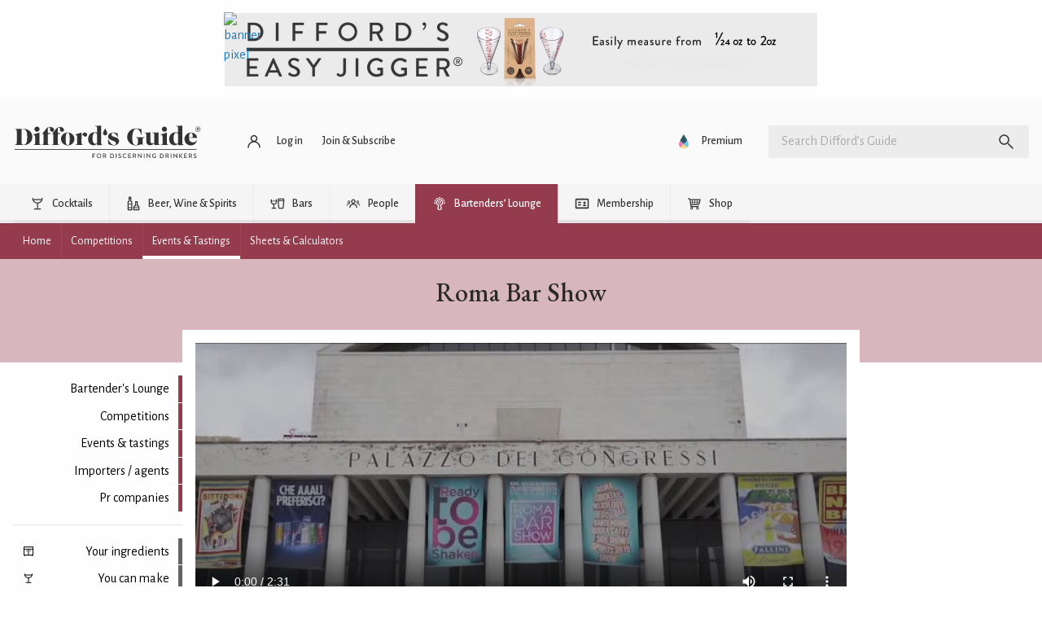

--- FILE ---
content_type: text/html; charset=UTF-8
request_url: https://www.diffordsguide.com/encyclopedia/1710/events/roma-bar-show
body_size: 44679
content:
<!DOCTYPE html>
<html lang="en" data-whatpersist="false">
<head>
		<meta http-equiv="Content-Type" content="text/html; charset=utf-8">
	<meta name="viewport" content="width=device-width">
	<title>Roma Bar Show</title>
	<meta name="description" content="Roma Bar Show 29th and 30th May 2023Back for it's third year this international event is wholeheartedly dedicated to the Italian drinks industry and worldwide mixology, and is again set to showcase the best the industry has to offer with hundreds of brands and bar operators from the international spirits industry. ">
	<meta name="keywords" content="Roma Bar Show, events">

	
		<link rel="alternate" href="https://www.diffordsguide.com/en-au/encyclopedia/1710/events/roma-bar-show" hreflang="en-au" />
	<link rel="alternate" href="https://www.diffordsguide.com/pt-br/encyclopedia/1710/events/roma-bar-show" hreflang="pt-br" />
	<link rel="alternate" href="https://www.diffordsguide.com/el-gr/encyclopedia/1710/events/roma-bar-show" hreflang="el-gr" />
	<link rel="alternate" href="https://www.diffordsguide.com/encyclopedia/1710/events/roma-bar-show" hreflang="x-default" />
<!-- Google Tag Manager -->
<script>
(function(w,d,s,l,i)
{w[l]=w[l]||[];
w[l].push({'gtm.start':new Date().getTime(),event:'gtm.js'});
var f=d.getElementsByTagName(s)[0],
j=d.createElement(s),dl=l!='dataLayer'?'&l='+l:'';
j.async=true;
j.src='https://www.googletagmanager.com/gtm.js?id='+i+dl;
f.parentNode.insertBefore(j,f);
})(window,document,'script','dataLayer','GTM-NCV7WT64');
</script>
<!-- End Google Tag Manager -->
	
	<meta name="msvalidate.01" content="1CB747D27F6BBC72AC0FEB4EA9C9529B">
	<meta name="google-site-verification" content="3ua4MiZQVIjLJSf6oyw3J4rl10WVPBNExP1zGcvxEks">

	<link rel="stylesheet" href="/css/fonts.css?v=t8ynpf">
	<link href="/assets/dist/t8ynpf/default.min.css" media="screen" rel="stylesheet" type="text/css">
	<link rel="shortcut icon" type="image/x-icon" href="/favicon.ico" />
	<link rel="apple-touch-icon" href="/touch-icon-iphone.png">
	<link rel="apple-touch-icon" sizes="76x76" href="/touch-icon-ipad.png">
	<link rel="apple-touch-icon" sizes="120x120" href="/touch-icon-iphone-retina.png">
	<link rel="apple-touch-icon" sizes="152x152" href="/touch-icon-ipad-retina.png">

	<meta property="og:url" content="https://www.diffordsguide.com/encyclopedia/1710/events/roma-bar-show" />
	<meta property="og:type" content="article" />
	<meta property="og:image" content="https://cdn.diffords.com/contrib/encyclopedia/2023/04/644a64bfb0cc4.jpg" />
	<meta property="og:title" content="Roma Bar Show" />
	<meta property="og:description" content="Roma Bar Show 29th and 30th May 2023Back for it's third year this international event is wholeheartedly dedicated to the Italian drinks industry and worldwide mixology, and is again set to showcase the best the industry has to offer with hundreds of brands and bar operators from the international spirits industry. " />
	<meta name="twitter:card" content="summary" />
	<meta name="twitter:site" content="@diffordsguide" />
	<meta name="twitter:title" content="Roma Bar Show" />
	<meta name="twitter:description" content="Roma Bar Show 29th and 30th May 2023Back for it's third year this international event is wholeheartedly dedicated to the Italian drinks industry and worldwide mixology, and is again set to showcase the best the industry has to offer with hundreds of brands and bar operators from the international spirits industry. " />
	<meta name="twitter:image" content="https://cdn.diffords.com/contrib/encyclopedia/2023/04/644a64bfb0cc4.jpg" />
</head>
<body class=""
      data-hreflang="en"
      data-displaylang="gb"
      data-loggedin="no">
	<!-- Google Tag Manager (noscript) -->
<noscript>
	<iframe src="https://www.googletagmanager.com/ns.html?id=GTM-NCV7WT64" height="0" width="0" style="display:none;visibility:hidden"></iframe>
</noscript>
<!-- End Google Tag Manager (noscript) -->
		<!--googleoff: all-->
	<svg xmlns="http://www.w3.org/2000/svg" style="display: none;" aria-hidden="true">
	<symbol id="icon-article" viewBox="0 0 24 24">
		<path d="M5 21q-.825 0-1.413-.587Q3 19.825 3 19V5q0-.825.587-1.413Q4.175 3 5 3h11l5 5v11q0 .825-.587 1.413Q19.825 21 19 21Zm0-2h14V9h-4V5H5v14Zm2-2h10v-2H7Zm0-8h5V7H7Zm0 4h10v-2H7ZM5 5v4-4 14V5Z"/>
	</symbol>
	<symbol id="icon-bar" viewBox="0 0 24 24">
		<path d="M4 6V4h16v2Zm0 14v-6H3v-2l1-5h16l1 5v2h-1v6h-2v-6h-4v6Zm2-2h6v-4H6Zm-.95-6h13.9Zm0 0h13.9l-.6-3H5.65Z"/>
	</symbol>
	<symbol id="icon-early-access" viewBox="0 0 24 24">
		<path d="M21.2,8.1c-.5-1.2-1.2-2.3-2.1-3.2-.9-.9-2-1.6-3.2-2.1-1.2-.5-2.5-.8-3.9-.8s-2.7.3-3.9.8c-1.2.5-2.3,1.2-3.2,2.1-.9.9-1.6,2-2.1,3.2-.5,1.2-.8,2.5-.8,3.9s0,1,.1,1.4c.6-.5,1.2-.9,1.9-1.1,0-.1,0-.2,0-.3,0-2.2.8-4.1,2.3-5.7,1.6-1.6,3.4-2.3,5.7-2.3s4.1.8,5.7,2.3c1.6,1.6,2.3,3.4,2.3,5.7s-.8,4.1-2.3,5.7c-1.6,1.6-3.4,2.3-5.7,2.3s-.2,0-.3,0c-.2.5-.4,1-.7,1.4-.1.2-.3.4-.4.5.5,0,.9.1,1.4.1,1.4,0,2.7-.3,3.9-.8,1.2-.5,2.3-1.2,3.2-2.1.9-.9,1.6-2,2.1-3.2.5-1.2.8-2.5.8-3.9s-.3-2.7-.8-3.9Z"/>
		<polygon points="11 7 11 12.4 15.3 16.7 16.7 15.3 13 11.6 13 7 11 7"/>
		<path d="M8,17.7l.8-3.5-3,1.9-3.1-1.8.9,3.5-2.7,2.4,3.6.2,1.5,3.3,1.3-3.3,3.6-.4-2.8-2.3ZM6.5,19.5l-.7,1.7-.7-1.7h-1.8c0-.1,1.4-1.4,1.4-1.4l-.4-1.8,1.6.9,1.6-1-.4,1.8,1.4,1.2-1.8.2Z"/>
	</symbol>
	<symbol id="icon-cabinet" viewBox="0 0 48 48">
		<path d="M6,6v33h3v3h2v-3h26v3h2v-3h3V6H6z M9,17h13.5v19H9V17z M9,14V9h30v5H9z M25.5,17H39v19H25.5V17z"/>
		<circle cx="18" cy="22" r="2"/>
		<circle cx="30" cy="22" r="2"/>
	</symbol>
	<symbol id="icon-cocktails" viewBox="0 0 48 48">
		<path d="M39.5,8.2c0-0.8-0.7-1.5-1.5-1.5s-1.5,0.7-1.5,1.5c0,0.9-0.1,1.7-0.3,2.5H11.8c-0.2-0.8-0.3-1.6-0.3-2.5 c0-0.8-0.7-1.5-1.5-1.5S8.5,7.4,8.5,8.2c0,8,6.2,14.7,14,15.4v14.8H15c-0.8,0-1.5,0.7-1.5,1.5s0.7,1.5,1.5,1.5h18 c0.8,0,1.5-0.7,1.5-1.5s-0.7-1.5-1.5-1.5h-7.5V23.7C33.3,22.9,39.5,16.3,39.5,8.2z M12.8,13.8h22.4c-2,4.1-6.3,7-11.2,7 S14.8,17.9,12.8,13.8z"/>
	</symbol>
	<symbol id="icon-forum" viewBox="0 0 48 48">
		<path d="M30,8v14H10.3L8,24.3V8H30 M32,4H6C4.9,4,4,4.9,4,6v28l8-8h20c1.1,0,2-0.9,2-2V6C34,4.9,33.1,4,32,4z M42,12h-4v18H12v4 c0,1.1,0.9,2,2,2h22l8,8V14C44,12.9,43.1,12,42,12z"/>
	</symbol>
	<symbol id="icon-cocktails-add" viewBox="0 0 24 24">
		<polygon points="13,13 16,10 15,10 15,8.5 12,11.5 7,6.5 7,4 15,4 15,2 5,2 5,7 11,13 11,20 8,20 8,22 16,22 16,20 13,20 	"/>
		<path d="M19,5V2h-2v3h-3c0,0,0,2,0,2h3v3c0,0,2,0,2,0V7h3V5H19z"/>
	</symbol>
	<symbol id="icon-cocktails-submitted" viewBox="0 0 24 24">
		<path d="M16,7V2H2l0,5l6,6v7H5v2h8v-2h-3v-7L16,7z M9,11.5l-5-5V4h10v2.5L9,11.5z"/>
		<polyline points="15,22 20,22 20,20 17,20 17,17 22,12 22,8 17,8 15,10 20,10 20,11.5 16,15.5 12.8,12.2 11.5,13.5 15,17 "/>
	</symbol>
	<symbol id="icon-mixers" viewBox="0 0 24 24">
		<path d="M2,10a10,10,0,0,0,20,0Zm9.5,6.48A6.94,6.94,0,0,1,8,15.22l3.52-3.52Zm1-4.77L16,15.22a6.94,6.94,0,0,1-3.52,1.25Zm4.3,2.88L13.21,11h5.62A7,7,0,0,1,16.8,14.59Zm-6-3.59L7.2,14.59a7,7,0,0,1-2-3.59ZM12,19a9,9,0,0,1-8.94-8h1.1a8,8,0,0,0,15.68,0h1.1A9,9,0,0,1,12,19Z"></path>
	</symbol>
	<symbol id="icon-all-ingredients" viewBox="0 0 48 48">
		<path d="M9,37v-8.5h8.2l-0.1-6.3c-0.6-0.5-1.3-0.9-2.1-1.2v-6.5c0-0.3-0.2-0.5-0.5-0.5h-3c-0.3,0-0.5,0.2-0.5,0.5V21 c-3,1.2-5,4.1-5,7.4V42h11.5l-0.1-5H9z"/>
		<path d="M36.8,27.3L35.9,27v-7.8c0-0.1-0.1-0.2-0.2-0.2h-2.5c-0.1,0-0.2,0.1-0.2,0.2V27l-0.5,0.1c-0.6,0.2-1.1,0.4-1.6,0.7L30.7,33 H39l-0.5,6h-8l0,3h10.4l1-6.8C42.5,31.7,40.3,28.3,36.8,27.3z"/>
		<path d="M25.5,16V6h-3v10c-2.2,1.2-3.5,3.5-3.4,6l0.4,20h9l0.4-20C29,19.5,27.7,17.2,25.5,16z M26,36h-4V24h4V36z"/>
	</symbol>
	<symbol id="icon-liqueurs" viewBox="0 0 24 24">
		<path d="M13,9.09V2H11V9.09A6,6,0,0,0,6,15l1,7H17l1-7A6,6,0,0,0,13,9.09ZM8.5,20,8,15h8l-.5,5Z"></path>
	</symbol>
	<symbol id="icon-spirits" viewBox="0 0 24 24">
		<path d="M13.5,6.25V2h-3V6.25A5,5,0,0,0,7,11V22H17V11A5,5,0,0,0,13.5,6.25ZM15,20H9V12h6Z"></path>
	</symbol>
	<symbol id="icon-syrup" viewBox="0 0 24 24">
		<rect fill="none" height="24" width="24"/>
		<path d="M12,2c-5.33,4.55-8,8.48-8,11.8c0,4.98,3.8,8.2,8,8.2s8-3.22,8-8.2C20,10.48,17.33,6.55,12,2z M12,20c-3.35,0-6-2.57-6-6.2 c0-2.34,1.95-5.44,6-9.14c4.05,3.7,6,6.79,6,9.14C18,17.43,15.35,20,12,20z M7.83,14c0.37,0,0.67,0.26,0.74,0.62 c0.41,2.22,2.28,2.98,3.64,2.87c0.43-0.02,0.79,0.32,0.79,0.75c0,0.4-0.32,0.73-0.72,0.75c-2.13,0.13-4.62-1.09-5.19-4.12 C7.01,14.42,7.37,14,7.83,14z"/>
	</symbol>
	<symbol id="icon-juice" viewBox="0 0 24 24">
		<rect fill="none" height="24" width="24"/>
		<path d="M12,2c-5.33,4.55-8,8.48-8,11.8c0,4.98,3.8,8.2,8,8.2s8-3.22,8-8.2C20,10.48,17.33,6.55,12,2z M7.83,14 c0.37,0,0.67,0.26,0.74,0.62c0.41,2.22,2.28,2.98,3.64,2.87c0.43-0.02,0.79,0.32,0.79,0.75c0,0.4-0.32,0.73-0.72,0.75 c-2.13,0.13-4.62-1.09-5.19-4.12C7.01,14.42,7.37,14,7.83,14z"/>
	</symbol>
	<symbol id="icon-wines" viewBox="0 0 24 24">
		<path d="M13,7.21V2H11V7.21A2.5,2.5,0,0,0,9.5,9.5V22h5V9.5A2.5,2.5,0,0,0,13,7.21ZM13,16H11V12h2Z"></path>
	</symbol>
	<symbol id="icon-tutorial" viewBox="0 0 24 24">
		<path d="M0 0h24v24H0z" fill="none"></path>
		<path d="M5 13.18v4L12 21l7-3.82v-4L12 17l-7-3.82zM12 3L1 9l11 6 9-4.91V17h2V9L12 3z"></path>
	</symbol>
	<symbol id="icon-pantry" viewBox="0 0 24 24">
		<path d="M0 0h24v24H0V0z" fill="none"/><path d="M8 5h2v3H8zm0 7h2v5H8zm10-9.99L6 2c-1.1 0-2 .89-2 2v16c0 1.1.9 2 2 2h12c1.1 0 2-.9 2-2V4c0-1.11-.9-1.99-2-1.99zM18 20H6v-9.02h12V20zm0-11H6V4h12v5z"/>
	</symbol>
	<symbol id="icon-beer" viewBox="0 0 24 24">
		<path d="M8 19h7V9h-2q-.7 0-1.15.35-.45.35-1.075 1.025-.5.55-1.162 1.137-.663.588-1.613.863Zm-2 2v-8.65q-1.3-.35-2.15-1.4Q3 9.9 3 8.5q0-1.325.763-2.35.762-1.025 1.962-1.425.575-1.2 1.713-1.95 1.137-.75 2.562-.75.875 0 1.637.3.763.3 1.388.8.25-.05.475-.088Q13.725 3 14 3q1.65 0 2.825 1.175Q18 5.35 18 7q0 .55-.137 1.05-.138.5-.413.95H19q.825 0 1.413.587Q21 10.175 21 11v6q0 .825-.587 1.413Q19.825 19 19 19h-2v2ZM5 8.5q0 .825.588 1.412.587.588 1.412.588.8 0 1.363-.525.562-.525 1.162-1.175.625-.675 1.413-1.238Q11.725 7 13 7h3q0-.825-.587-1.412Q14.825 5 14 5q-.625 0-1.05.162l-.425.163-.775-.65q-.275-.225-.712-.438Q10.6 4.025 10 4.025q-.8 0-1.462.425-.663.425-1.013 1.15l-.35.75-.8.275q-.625.2-1 .712Q5 7.85 5 8.5ZM17 17h2v-6h-2Zm-9 2h7Z"/>
	</symbol>
	<symbol id="icon-collections" viewBox="0 0 48 48">
		<g>
			<path d="M17.6,7c-0.7,0-1.3,0.2-1.9,0.5C15.1,7.8,14.5,8.3,14,9c-0.5-0.6-1-1.1-1.6-1.5c-0.6-0.3-1.3-0.5-2-0.5 C9.2,7,8.3,7.4,7.5,8.2C6.7,8.9,6.4,9.9,6.4,11c0,0.6,0.1,1.2,0.3,1.7s0.6,1.2,1.1,1.9c0.5,0.7,1.2,1.5,2.1,2.4s2,2,3.3,3.2L14,21 l0.8-0.7c1.3-1.2,2.5-2.3,3.3-3.2s1.6-1.7,2.1-2.4c0.5-0.7,0.9-1.3,1.1-1.9s0.3-1.2,0.3-1.7c0-1.1-0.4-2.1-1.2-2.9S18.8,7,17.6,7z  M19.4,12.1c-0.1,0.3-0.3,0.7-0.8,1.4c-0.5,0.6-1.1,1.4-1.9,2.2c-0.7,0.7-1.6,1.6-2.7,2.6c-1.1-1-2-1.9-2.7-2.6 c-0.8-0.8-1.5-1.6-1.9-2.2c-0.5-0.7-0.7-1.2-0.8-1.4c-0.1-0.4-0.2-0.7-0.2-1c0-0.6,0.2-1.1,0.6-1.5C9.3,9.2,9.8,9,10.4,9 c0.4,0,0.7,0.1,1,0.3c0.4,0.2,0.7,0.5,1,0.9l1.6,2.2l1.7-2.1c0.4-0.5,0.7-0.8,1.1-1C17,9.1,17.3,9,17.6,9c0.6,0,1,0.2,1.4,0.6 c0.4,0.4,0.6,0.8,0.6,1.5C19.6,11.4,19.6,11.7,19.4,12.1z"/>
			<path d="M41.3,32.3c-0.1-0.2-0.1-0.3-0.3-0.4c-0.1-0.1-0.3-0.2-0.5-0.2l-4.2-0.4l-1.6-3.8c-0.1-0.2-0.2-0.3-0.3-0.4 C34.3,27,34.2,27,34,27s-0.3,0-0.5,0.1c-0.1,0.1-0.3,0.2-0.3,0.4l-1.6,3.8l-4.2,0.4c-0.2,0-0.4,0.1-0.5,0.2 c-0.1,0.1-0.2,0.2-0.3,0.4c-0.1,0.2-0.1,0.3,0,0.5c0,0.2,0.1,0.3,0.3,0.4l3.1,2.7l-0.9,4c0,0.2,0,0.4,0,0.5s0.2,0.3,0.3,0.4 c0.1,0.1,0.3,0.2,0.4,0.2c0,0,0,0,0.1,0c0.1,0,0.3,0,0.4-0.1l3.6-2.1l3.6,2.1C37.7,41,37.8,41,38,41c0,0,0,0,0.1,0 c0.2,0,0.3-0.1,0.4-0.2c0.1-0.1,0.2-0.2,0.3-0.4s0.1-0.3,0-0.5l-0.9-4l3.1-2.7c0.1-0.1,0.2-0.3,0.3-0.4 C41.3,32.6,41.3,32.4,41.3,32.3z M36.6,34.4l-0.9,0.8l0.3,1.2l0.3,1.4L35,37l-1-0.6L33,37l-1.2,0.7l0.3-1.4l0.3-1.2l-0.9-0.8 l-1.1-0.9l1.5-0.1l1.2-0.1l0.5-1.1l0.6-1.3l0.6,1.3l0.5,1.1l1.2,0.1l1.5,0.1L36.6,34.4z"/>
			<path d="M20.2,26c-0.6,0-1,0.4-1,1c0,0.3,0,0.5-0.1,0.8H8.9c0-0.3-0.1-0.5-0.1-0.8c0-0.6-0.4-1-1-1s-1,0.4-1,1 c0,3.6,2.7,6.6,6.2,7.1V40h-3c-0.6,0-1,0.4-1,1s0.4,1,1,1H18c0.6,0,1-0.4,1-1s-0.4-1-1-1h-3v-5.9c3.5-0.5,6.2-3.5,6.2-7.1 C21.2,26.4,20.7,26,20.2,26z M14,32.2c-1.8,0-3.4-1-4.4-2.4h8.7C17.4,31.2,15.8,32.2,14,32.2z"/>
			<path d="M29.2,22.5h9.6c0.6,0,1-0.4,1-1v-5.3c0-1.8-1.2-3.3-2.9-3.7v-6c0-0.6-0.4-1-1-1h-3.9c-0.6,0-1,0.4-1,1v6 c-1.6,0.4-2.9,1.9-2.9,3.7v5.3C28.2,22.1,28.7,22.5,29.2,22.5z M30.2,20.5v-2.2h7.6v2.2H30.2z M32.1,14.4c0.6,0,1-0.4,1-1V7.5h1.9 v5.9c0,0.6,0.4,1,1,1c1,0,1.9,0.8,1.9,1.9v0.1h-7.6v-0.1C30.2,15.2,31,14.4,32.1,14.4z"/>
		</g>
	</symbol>
	<symbol id="icon-settings" viewBox="0 0 48 48">
		<path d="M6,36c0,1.1,0.9,2,2,2h10v-4H8C6.9,34,6,34.9,6,36z M6,12c0,1.1,0.9,2,2,2h18v-4H8C6.9,10,6,10.9,6,12z M26,40v-2h14 c1.1,0,2-0.9,2-2s-0.9-2-2-2H26v-2c0-1.1-0.9-2-2-2s-2,0.9-2,2v8c0,1.1,0.9,2,2,2S26,41.1,26,40z M14,20v2H8c-1.1,0-2,0.9-2,2 s0.9,2,2,2h6v2c0,1.1,0.9,2,2,2s2-0.9,2-2v-8c0-1.1-0.9-2-2-2S14,18.9,14,20z M42,24c0-1.1-0.9-2-2-2H22v4h18C41.1,26,42,25.1,42,24 z M32,18c1.1,0,2-0.9,2-2v-2h6c1.1,0,2-0.9,2-2s-0.9-2-2-2h-6V8c0-1.1-0.9-2-2-2s-2,0.9-2,2v8C30,17.1,30.9,18,32,18z"/>
	</symbol>
	<symbol id="icon-strainer" viewBox="0 0 24 24">
		<path d="M19.61,2.29h0a1,1,0,0,0-1.41,0L16.47,4a6,6,0,0,0-9,.05L5.71,2.29A1,1,0,0,0,4.29,3.71L6.41,5.83A6,6,0,0,0,11,13.91V21a1,1,0,0,0,2,0V13.91a6,6,0,0,0,4.56-8.16l2-2A1,1,0,0,0,19.61,2.29ZM13,12.9a5,5,0,0,1-2,0v-1h0a1,1,0,0,1,1.95,0h0ZM16.58,10H15.45A4,4,0,0,0,16,8,4,4,0,0,0,8,8a4,4,0,0,0,.55,2H7.42a5,5,0,1,1,9.16,0Z"></path>
	</symbol>
	<symbol id="icon-celebrate" viewBox="0 0 24 24">
		<g><rect fill="none" height="24" width="24" y="0"/></g><g><g><g><path d="M2,22l14-5L7,8L2,22z M12.35,16.18L5.3,18.7l2.52-7.05L12.35,16.18z"/><path d="M14.53,12.53l5.59-5.59c0.49-0.49,1.28-0.49,1.77,0l0.59,0.59l1.06-1.06l-0.59-0.59c-1.07-1.07-2.82-1.07-3.89,0 l-5.59,5.59L14.53,12.53z"/><path d="M10.06,6.88L9.47,7.47l1.06,1.06l0.59-0.59c1.07-1.07,1.07-2.82,0-3.89l-0.59-0.59L9.47,4.53l0.59,0.59 C10.54,5.6,10.54,6.4,10.06,6.88z"/><path d="M17.06,11.88l-1.59,1.59l1.06,1.06l1.59-1.59c0.49-0.49,1.28-0.49,1.77,0l1.61,1.61l1.06-1.06l-1.61-1.61 C19.87,10.81,18.13,10.81,17.06,11.88z"/><path d="M15.06,5.88l-3.59,3.59l1.06,1.06l3.59-3.59c1.07-1.07,1.07-2.82,0-3.89l-1.59-1.59l-1.06,1.06l1.59,1.59 C15.54,4.6,15.54,5.4,15.06,5.88z"/></g></g></g>
	</symbol>
	<symbol id="icon-wave" viewBox="0 0 24 24">
		<path d="M7.03,4.95L3.49,8.49c-3.32,3.32-3.32,8.7,0,12.02s8.7,3.32,12.02,0l6.01-6.01c0.97-0.97,0.97-2.56,0-3.54 c-0.12-0.12-0.25-0.23-0.39-0.32l0.39-0.39c0.97-0.97,0.97-2.56,0-3.54c-0.16-0.16-0.35-0.3-0.54-0.41c0.4-0.92,0.23-2.02-0.52-2.77 c-0.87-0.87-2.22-0.96-3.2-0.28c-0.1-0.15-0.21-0.29-0.34-0.42c-0.97-0.97-2.56-0.97-3.54,0l-2.51,2.51 c-0.09-0.14-0.2-0.27-0.32-0.39C9.58,3.98,8,3.98,7.03,4.95z M8.44,6.37c0.2-0.2,0.51-0.2,0.71,0c0.2,0.2,0.2,0.51,0,0.71 l-3.18,3.18c1.17,1.17,1.17,3.07,0,4.24l1.41,1.41c1.45-1.45,1.82-3.57,1.12-5.36l6.3-6.3c0.2-0.2,0.51-0.2,0.71,0s0.2,0.51,0,0.71 l-4.6,4.6l1.41,1.41l6.01-6.01c0.2-0.2,0.51-0.2,0.71,0c0.2,0.2,0.2,0.51,0,0.71l-6.01,6.01l1.41,1.41l4.95-4.95 c0.2-0.2,0.51-0.2,0.71,0c0.2,0.2,0.2,0.51,0,0.71l-5.66,5.66l1.41,1.41l3.54-3.54c0.2-0.2,0.51-0.2,0.71,0c0.2,0.2,0.2,0.51,0,0.71 L14.1,19.1c-2.54,2.54-6.65,2.54-9.19,0s-2.54-6.65,0-9.19L8.44,6.37z M23,17c0,3.31-2.69,6-6,6v-1.5c2.48,0,4.5-2.02,4.5-4.5H23z M1,7c0-3.31,2.69-6,6-6v1.5C4.52,2.5,2.5,4.52,2.5,7H1z"/>
	</symbol>
	<symbol id="icon-switch" viewBox="0 0 24 24">
		<path d="M0 0h24v24H0V0z" fill="none"/><path d="M6.99 11L3 15l3.99 4v-3H14v-2H6.99v-3zM21 9l-3.99-4v3H10v2h7.01v3L21 9z"/>
	</symbol>
	<symbol id="icon-alternative" viewBox="0 0 24 24">
		<rect fill="none" height="24" width="24"/>
		<path d="M18.6,19.5H21v2h-6v-6h2v2.73c1.83-1.47,3-3.71,3-6.23c0-4.07-3.06-7.44-7-7.93V2.05c5.05,0.5,9,4.76,9,9.95 C22,14.99,20.68,17.67,18.6,19.5z M4,12c0-2.52,1.17-4.77,3-6.23V8.5h2v-6H3v2h2.4C3.32,6.33,2,9.01,2,12c0,5.19,3.95,9.45,9,9.95 v-2.02C7.06,19.44,4,16.07,4,12z M16.24,8.11l-5.66,5.66l-2.83-2.83l-1.41,1.41l4.24,4.24l7.07-7.07L16.24,8.11z"/>
	</symbol>
	<symbol id="icon-calendar" viewBox="0 0 24 24">
		<path d="M0 0h24v24H0z" fill="none"/><path d="M17 12h-5v5h5v-5zM16 1v2H8V1H6v2H5c-1.11 0-1.99.9-1.99 2L3 19c0 1.1.89 2 2 2h14c1.1 0 2-.9 2-2V5c0-1.1-.9-2-2-2h-1V1h-2zm3 18H5V8h14v11z"/>
	</symbol>
	<symbol id="icon-dice" viewBox="0 0 24 24">
		<path d="M0 0h24v24H0zm21.02 19c0 1.1-.9 2-2 2h-14c-1.1 0-2-.9-2-2V5c0-1.1.9-2 2-2h14c1.1 0 2 .9 2 2v14z" fill="none"/>
		<path d="M19 3H5c-1.1 0-2 .9-2 2v14c0 1.1.9 2 2 2h14c1.1 0 2-.9 2-2V5c0-1.1-.9-2-2-2zM7.5 18c-.83 0-1.5-.67-1.5-1.5S6.67 15 7.5 15s1.5.67 1.5 1.5S8.33 18 7.5 18zm0-9C6.67 9 6 8.33 6 7.5S6.67 6 7.5 6 9 6.67 9 7.5 8.33 9 7.5 9zm4.5 4.5c-.83 0-1.5-.67-1.5-1.5s.67-1.5 1.5-1.5 1.5.67 1.5 1.5-.67 1.5-1.5 1.5zm4.5 4.5c-.83 0-1.5-.67-1.5-1.5s.67-1.5 1.5-1.5 1.5.67 1.5 1.5-.67 1.5-1.5 1.5zm0-9c-.83 0-1.5-.67-1.5-1.5S15.67 6 16.5 6s1.5.67 1.5 1.5S17.33 9 16.5 9z"/>
	</symbol>
	<symbol id="icon-shuffle" viewBox="0 0 24 24">
		<path d="M14 20v-2h2.6l-3.175-3.175L14.85 13.4 18 16.55V14h2v6Zm-8.6 0L4 18.6 16.6 6H14V4h6v6h-2V7.4Zm3.775-9.425L4 5.4 5.4 4l5.175 5.175Z"/>
	</symbol>
	<symbol id="icon-ingredient" viewBox="0 0 512 512">
		<path d="m439 236c0-8-1-19-2-32-2-14-3-23-6-28-2-6-3-10-4-13-1-2-2-6-3-10-1-4-1-9-1-14 0-4 0-11 1-19 1-9 2-16 2-20 0-7-1-12-3-15-1-1-2-1-4-1-3 0-9 1-16 2-8 0-13 1-17 1-12 0-28-2-51-7-22-5-38-7-50-7-8 0-17 1-27 3-9 3-17 5-24 7-6 2-15 6-25 10-27 10-46 20-58 29-18 14-34 32-46 54-12 23-20 45-25 68-5 23-7 46-7 71 0 7 1 19 4 34 2 15 3 27 3 35 0 4-1 10-3 19-2 8-3 14-3 18 0 5 1 8 3 11 3 3 6 4 10 4 5 0 12-1 21-3 9-2 16-3 21-3 11 0 27 1 48 4 22 3 38 5 49 5 34 0 61-4 81-11 24-8 47-23 67-43 20-21 36-44 48-70 11-27 17-53 17-79z m36-1c0 32-7 63-20 94-13 31-32 58-56 82-24 24-51 41-80 52-24 8-55 12-93 12-11 0-27-1-49-4-21-2-37-4-48-4-5 0-12 2-21 4-9 3-16 4-21 4-14 0-26-5-35-15-10-11-15-23-15-37 0-5 1-11 4-20 2-8 3-14 3-19 0-7-1-19-4-34-2-15-3-27-3-35 0-21 1-42 5-62 3-20 8-40 15-60 7-19 17-38 29-55 12-18 26-32 43-45 15-11 37-23 66-34 37-15 67-22 90-22 12 0 29 2 51 6 22 5 38 7 49 7 4 0 9 0 16-1 8-1 13-2 17-2 15 0 27 5 34 15 7 9 10 22 10 38 0 5 0 11-1 20-1 8-2 15-2 19 0 2 1 4 1 5 0 2 0 4 1 5 0 2 0 3 1 4 0 1 1 3 2 5 0 2 1 3 1 5 3 7 6 18 8 33 1 15 2 28 2 39z"></path>
	</symbol>
	<symbol id="icon-delivery" viewBox="0 0 24 24">
		<path d="M20 8h-3V4H3c-1.1 0-2 .9-2 2v11h2c0 1.66 1.34 3 3 3s3-1.34 3-3h6c0 1.66 1.34 3 3 3s3-1.34 3-3h2v-5l-3-4zM6 18.5c-.83 0-1.5-.67-1.5-1.5s.67-1.5 1.5-1.5 1.5.67 1.5 1.5-.67 1.5-1.5 1.5zm13.5-9l1.96 2.5H17V9.5h2.5zm-1.5 9c-.83 0-1.5-.67-1.5-1.5s.67-1.5 1.5-1.5 1.5.67 1.5 1.5-.67 1.5-1.5 1.5z"/>
	</symbol>
	<symbol id="icon-grid" viewBox="0 0 24 24">
		<path d="M0 0h24v24H0z" fill="none"/>
		<path d="M4 8h4V4H4v4zm6 12h4v-4h-4v4zm-6 0h4v-4H4v4zm0-6h4v-4H4v4zm6 0h4v-4h-4v4zm6-10v4h4V4h-4zm-6 4h4V4h-4v4zm6 6h4v-4h-4v4zm0 6h4v-4h-4v4z"/>
	</symbol>
	<symbol id="icon-grid-row" viewBox="0 0 24 24">
		<path d="M4,14h4v-4H4V14z M10,14h4v-4h-4V14z M16,14h4v-4h-4V14z"/>
	</symbol>
	<symbol id="icon-carousel" viewBox="0 0 24 24">
		<rect fill="none" height="24" width="24"/>
		<path d="M2,7h4v10H2V7z M7,19h10V5H7V19z M18,7h4v10h-4V7z"/>
	</symbol>
	<symbol id="icon-key" viewBox="0 0 24 24">
		<path d="M0 0h24v24H0z" fill="none"/>
		<path d="M12.65 10C11.83 7.67 9.61 6 7 6c-3.31 0-6 2.69-6 6s2.69 6 6 6c2.61 0 4.83-1.67 5.65-4H17v4h4v-4h2v-4H12.65zM7 14c-1.1 0-2-.9-2-2s.9-2 2-2 2 .9 2 2-.9 2-2 2z"/>
	</symbol>
	<symbol id="icon-save" viewBox="0 0 24 24">
		<path d="M0 0h24v24H0z" fill="none"/>
		<path d="M17 3H5c-1.11 0-2 .9-2 2v14c0 1.1.89 2 2 2h14c1.1 0 2-.9 2-2V7l-4-4zm-5 16c-1.66 0-3-1.34-3-3s1.34-3 3-3 3 1.34 3 3-1.34 3-3 3zm3-10H5V5h10v4z"/>
	</symbol>
	<symbol id="icon-verified" viewBox="0 0 24 24">
		<path d="M0 0h24v24H0z" fill="none"/>
		<path d="M12 1L3 5v6c0 5.55 3.84 10.74 9 12 5.16-1.26 9-6.45 9-12V5l-9-4zm-2 16l-4-4 1.41-1.41L10 14.17l6.59-6.59L18 9l-8 8z"/>
	</symbol>
	<symbol id="icon-unverified" viewBox="0 0 24 24">
		<g><path d="M0,0h24v24H0V0z" fill="none"/></g>
		<g><path d="M12,2L4,5v6.09c0,5.05,3.41,9.76,8,10.91c4.59-1.15,8-5.86,8-10.91V5L12,2z M15.5,14.09l-1.41,1.41L12,13.42L9.91,15.5 L8.5,14.09L10.59,12L8.5,9.91L9.91,8.5L12,10.59l2.09-2.09l1.41,1.41L13.42,12L15.5,14.09z"/></g>
	</symbol>
	<symbol id="icon-verified-info" viewBox="0 0 24 24">
		<g><rect fill="none" height="24" width="24"/><path d="M12,1L3,5v6c0,5.55,3.84,10.74,9,12c5.16-1.26,9-6.45,9-12V5L12,1L12,1z M11,7h2v2h-2V7z M11,11h2v6h-2V11z"/></g>
	</symbol>
	<symbol id="icon-cancel" viewBox="0 0 24 24">
		<path d="M19 6.41L17.59 5 12 10.59 6.41 5 5 6.41 10.59 12 5 17.59 6.41 19 12 13.41 17.59 19 19 17.59 13.41 12z"></path>
		<path d="M0 0h24v24H0z" fill="none"></path>
	</symbol>
	<symbol id="icon-cancel-circle" viewBox="0 0 24 24">
		<path d="M0 0h24v24H0z" fill="none"/>
		<path d="M12 2C6.47 2 2 6.47 2 12s4.47 10 10 10 10-4.47 10-10S17.53 2 12 2zm5 13.59L15.59 17 12 13.41 8.41 17 7 15.59 10.59 12 7 8.41 8.41 7 12 10.59 15.59 7 17 8.41 13.41 12 17 15.59z"/>
	</symbol>
	<symbol id="icon-quality-control" viewBox="0 0 24 24">
		<path d="M0 0h24v24H0z" fill="none"/>
		<path d="M19 3h-4.18C14.4 1.84 13.3 1 12 1c-1.3 0-2.4.84-2.82 2H5c-1.1 0-2 .9-2 2v14c0 1.1.9 2 2 2h14c1.1 0 2-.9 2-2V5c0-1.1-.9-2-2-2zm-7 0c.55 0 1 .45 1 1s-.45 1-1 1-1-.45-1-1 .45-1 1-1zm-2 14l-4-4 1.41-1.41L10 14.17l6.59-6.59L18 9l-8 8z"/>
	</symbol>
	<symbol id="icon-pick-and-pack" viewBox="0 0 24 24">
		<path d="M0 0h24v24H0z" fill="none"/>
		<path d="M17.21 9l-4.38-6.56c-.19-.28-.51-.42-.83-.42-.32 0-.64.14-.83.43L6.79 9H2c-.55 0-1 .45-1 1 0 .09.01.18.04.27l2.54 9.27c.23.84 1 1.46 1.92 1.46h13c.92 0 1.69-.62 1.93-1.46l2.54-9.27L23 10c0-.55-.45-1-1-1h-4.79zM9 9l3-4.4L15 9H9zm3 8c-1.1 0-2-.9-2-2s.9-2 2-2 2 .9 2 2-.9 2-2 2z"/>
	</symbol>
	<symbol id="icon-photo" viewBox="0 0 24 24">
		<defs><path id="icon-photo-path-a" d="M24 24H0V0h24v24z"/></defs>
		<clipPath id="icon-photo-path-b"><use xlink:href="#icon-photo-path-a" overflow="visible"/></clipPath>
		<path clip-path="url(#icon-photo-path-b)" d="M3 4V1h2v3h3v2H5v3H3V6H0V4h3zm3 6V7h3V4h7l1.83 2H21c1.1 0 2 .9 2 2v12c0 1.1-.9 2-2 2H5c-1.1 0-2-.9-2-2V10h3zm7 9c2.76 0 5-2.24 5-5s-2.24-5-5-5-5 2.24-5 5 2.24 5 5 5zm-3.2-5c0 1.77 1.43 3.2 3.2 3.2s3.2-1.43 3.2-3.2-1.43-3.2-3.2-3.2-3.2 1.43-3.2 3.2z"/>
	</symbol>
	<symbol id="icon-video" viewBox="0 0 24 24">
		<path d="M0 0h24v24H0V0z" fill="none"/><path d="M10 16.5l6-4.5-6-4.5zM12 2C6.48 2 2 6.48 2 12s4.48 10 10 10 10-4.48 10-10S17.52 2 12 2zm0 18c-4.41 0-8-3.59-8-8s3.59-8 8-8 8 3.59 8 8-3.59 8-8 8z"/>
	</symbol>
	<symbol id="icon-public" viewBox="0 0 24 24">
		<path d="M0 0h24v24H0z" fill="none"/>
		<path d="M12 4.5C7 4.5 2.73 7.61 1 12c1.73 4.39 6 7.5 11 7.5s9.27-3.11 11-7.5c-1.73-4.39-6-7.5-11-7.5zM12 17c-2.76 0-5-2.24-5-5s2.24-5 5-5 5 2.24 5 5-2.24 5-5 5zm0-8c-1.66 0-3 1.34-3 3s1.34 3 3 3 3-1.34 3-3-1.34-3-3-3z"/>
	</symbol>
	<symbol id="icon-private" viewBox="0 0 24 24">
		<path d="M0 0h24v24H0zm0 0h24v24H0zm0 0h24v24H0zm0 0h24v24H0z" fill="none"/>
		<path d="M12 7c2.76 0 5 2.24 5 5 0 .65-.13 1.26-.36 1.83l2.92 2.92c1.51-1.26 2.7-2.89 3.43-4.75-1.73-4.39-6-7.5-11-7.5-1.4 0-2.74.25-3.98.7l2.16 2.16C10.74 7.13 11.35 7 12 7zM2 4.27l2.28 2.28.46.46C3.08 8.3 1.78 10.02 1 12c1.73 4.39 6 7.5 11 7.5 1.55 0 3.03-.3 4.38-.84l.42.42L19.73 22 21 20.73 3.27 3 2 4.27zM7.53 9.8l1.55 1.55c-.05.21-.08.43-.08.65 0 1.66 1.34 3 3 3 .22 0 .44-.03.65-.08l1.55 1.55c-.67.33-1.41.53-2.2.53-2.76 0-5-2.24-5-5 0-.79.2-1.53.53-2.2zm4.31-.78l3.15 3.15.02-.16c0-1.66-1.34-3-3-3l-.17.01z"/>
	</symbol>
	<symbol id="icon-warning" viewBox="0 0 24 24">
		<path d="M0 0h24v24H0z" fill="none"/>
		<path d="M1 21h22L12 2 1 21zm12-3h-2v-2h2v2zm0-4h-2v-4h2v4z"/>
	</symbol>
	<symbol id="icon-close" viewBox="0 0 24 24">
		<path d="M19 6.41L17.59 5 12 10.59 6.41 5 5 6.41 10.59 12 5 17.59 6.41 19 12 13.41 17.59 19 19 17.59 13.41 12z"/>
		<path d="M0 0h24v24H0z" fill="none"/>
	</symbol>
	<symbol id="icon-sort" viewBox="0 0 24 24">
		<path d="M0 0h24v24H0z" fill="none"/>
		<path d="M16 17.01V10h-2v7.01h-3L15 21l4-3.99h-3zM9 3L5 6.99h3V14h2V6.99h3L9 3z"/>
	</symbol>
	<symbol id="icon-arrow-up" viewBox="0 0 24 24">
		<path d="M7.41 15.41L12 10.83l4.59 4.58L18 14l-6-6-6 6z"></path>
		<path d="M0 0h24v24H0z" fill="none"></path>
	</symbol>
	<symbol id="icon-arrow-down" viewBox="0 0 24 24">
		<path d="M7.41 8.59L12 13.17l4.59-4.58L18 10l-6 6-6-6 1.41-1.41z"/>
		<path fill="none" d="M0 0h24v24H0V0z"/>
	</symbol>
	<symbol id="icon-arrow-down-fill" viewBox="0 0 24 24">
		<path d="M7 10l5 5 5-5z"/>
		<path d="M0 0h24v24H0z" fill="none"/>
	</symbol>
	<symbol id="icon-arrow-left" viewBox="0 0 24 24">
		<path d="M15.41 16.09l-4.58-4.59 4.58-4.59L14 5.5l-6 6 6 6z"></path>
		<path d="M0-.5h24v24H0z" fill="none"></path>
	</symbol>
	<symbol id="icon-arrow-right" viewBox="0 0 24 24">
		<path d="M8.59 16.34l4.58-4.59-4.58-4.59L10 5.75l6 6-6 6z"></path>
		<path d="M0-.25h24v24H0z" fill="none"></path>
	</symbol>
	<symbol id="icon-arrow-first" viewBox="0 0 24 24">
		<path d="M18.41 16.59L13.82 12l4.59-4.59L17 6l-6 6 6 6zM6 6h2v12H6z"></path>
		<path d="M24 24H0V0h24v24z" fill="none"></path>
	</symbol>
	<symbol id="icon-arrow-last" viewBox="0 0 24 24">
		<path d="M5.59 7.41L10.18 12l-4.59 4.59L7 18l6-6-6-6zM16 6h2v12h-2z"></path>
		<path d="M0 0h24v24H0V0z" fill="none"></path>
	</symbol>
	<symbol id="icon-drag" viewBox="0 0 24 24">
		<path d="M0 0h24v24H0V0z" fill="none"/>
		<path d="M11 18c0 1.1-.9 2-2 2s-2-.9-2-2 .9-2 2-2 2 .9 2 2zm-2-8c-1.1 0-2 .9-2 2s.9 2 2 2 2-.9 2-2-.9-2-2-2zm0-6c-1.1 0-2 .9-2 2s.9 2 2 2 2-.9 2-2-.9-2-2-2zm6 4c1.1 0 2-.9 2-2s-.9-2-2-2-2 .9-2 2 .9 2 2 2zm0 2c-1.1 0-2 .9-2 2s.9 2 2 2 2-.9 2-2-.9-2-2-2zm0 6c-1.1 0-2 .9-2 2s.9 2 2 2 2-.9 2-2-.9-2-2-2z"/>
	</symbol>
	<symbol id="icon-star" viewBox="0 0 24 24">
		<path d="M0 0h24v24H0z" fill="none"/>
		<path d="M12 17.27L18.18 21l-1.64-7.03L22 9.24l-7.19-.61L12 2 9.19 8.63 2 9.24l5.46 4.73L5.82 21z"/>
		<path d="M0 0h24v24H0z" fill="none"/>
	</symbol>
	<symbol id="icon-star-half" viewBox="0 0 24 24">
		<defs><path id="icon-star-path-a" d="M0 0h24v24H0V0z"/></defs>
		<clipPath id="icon-star-path-b"><use xlink:href="#icon-star-path-a" overflow="visible"/></clipPath>
		<path clip-path="url(#icon-star-path-b)" d="M22 9.24l-7.19-.62L12 2 9.19 8.63 2 9.24l5.46 4.73L5.82 21 12 17.27 18.18 21l-1.63-7.03L22 9.24zM12 15.4V6.1l1.71 4.04 4.38.38-3.32 2.88 1 4.28L12 15.4z"/>
	</symbol>
	<symbol id="icon-star-empty" viewBox="0 0 24 24">
		<path d="M22 9.24l-7.19-.62L12 2 9.19 8.63 2 9.24l5.46 4.73L5.82 21 12 17.27 18.18 21l-1.63-7.03L22 9.24zM12 15.4l-3.76 2.27 1-4.28-3.32-2.88 4.38-.38L12 6.1l1.71 4.04 4.38.38-3.32 2.88 1 4.28L12 15.4z"/>
		<path d="M0 0h24v24H0z" fill="none"/>
	</symbol>
	<symbol id="icon-star-circle" viewBox="0 0 24 24">
		<path d="M0 0h24v24H0z" fill="none"/>
		<path d="M11.99 2C6.47 2 2 6.48 2 12s4.47 10 9.99 10C17.52 22 22 17.52 22 12S17.52 2 11.99 2zm4.24 16L12 15.45 7.77 18l1.12-4.81-3.73-3.23 4.92-.42L12 5l1.92 4.53 4.92.42-3.73 3.23L16.23 18z"/>
	</symbol>
	<symbol id="icon-plus" viewBox="0 0 24 24">
		<path d="M19 13h-6v6h-2v-6H5v-2h6V5h2v6h6v2z"/>
		<path d="M0 0h24v24H0z" fill="none"/>
	</symbol>
	<symbol id="icon-minus" viewBox="0 0 24 24">
		<path d="M0 0h24v24H0z" fill="none"/>
		<path d="M19 13H5v-2h14v2z"/>
	</symbol>
	<symbol id="icon-hazard" viewBox="0 0 24 24">
		<path d="M15.73 3H8.27L3 8.27v7.46L8.27 21h7.46L21 15.73V8.27L15.73 3zM12 17.3c-.72 0-1.3-.58-1.3-1.3 0-.72.58-1.3 1.3-1.3.72 0 1.3.58 1.3 1.3 0 .72-.58 1.3-1.3 1.3zm1-4.3h-2V7h2v6z"/>
		<path d="M0 0h24v24H0z" fill="none"/>
	</symbol>
	<symbol id="icon-delete" viewBox="0 0 24 24">
		<path d="M6 19c0 1.1.9 2 2 2h8c1.1 0 2-.9 2-2V7H6v12zM19 4h-3.5l-1-1h-5l-1 1H5v2h14V4z"/>
		<path d="M0 0h24v24H0z" fill="none"/>
	</symbol>
	<symbol id="icon-heart" viewBox="0 0 24 24">
		<path d="M0 0h24v24H0z" fill="none"></path>
		<path d="M16.5 3c-1.74 0-3.41.81-4.5 2.09C10.91 3.81 9.24 3 7.5 3 4.42 3 2 5.42 2 8.5c0 3.78 3.4 6.86 8.55 11.54L12 21.35l1.45-1.32C18.6 15.36 22 12.28 22 8.5 22 5.42 19.58 3 16.5 3zm-4.4 15.55l-.1.1-.1-.1C7.14 14.24 4 11.39 4 8.5 4 6.5 5.5 5 7.5 5c1.54 0 3.04.99 3.57 2.36h1.87C13.46 5.99 14.96 5 16.5 5c2 0 3.5 1.5 3.5 3.5 0 2.89-3.14 5.74-7.9 10.05z"></path>
	</symbol>
	<symbol id="icon-heart-full" viewBox="0 0 24 24">
		<path d="M0 0h24v24H0z" fill="none"/>
		<path d="M12 21.35l-1.45-1.32C5.4 15.36 2 12.28 2 8.5 2 5.42 4.42 3 7.5 3c1.74 0 3.41.81 4.5 2.09C13.09 3.81 14.76 3 16.5 3 19.58 3 22 5.42 22 8.5c0 3.78-3.4 6.86-8.55 11.54L12 21.35z"/>
	</symbol>
	<symbol id="icon-heart-broken" viewBox="0 0 24 24">
		<path d="M12.025 21.925q-3.35-3.375-5.337-5.45Q4.7 14.4 3.663 13.025q-1.038-1.375-1.351-2.35Q2 9.7 2 8.5q0-2.3 1.6-3.9T7.5 3q1.125 0 2.175.412 1.05.413 1.875 1.188L10 10h3l-.85 8.375L15 9h-3l1.775-5.3q.625-.35 1.313-.525Q15.775 3 16.5 3q2.3 0 3.9 1.6T22 8.5q0 1.2-.325 2.2-.325 1-1.375 2.387-1.05 1.388-3.025 3.451-1.975 2.062-5.25 5.387Z"/>
	</symbol>
	<symbol id="icon-wish-list" viewBox="0 0 48 48">
		<g><path d="M13.8,39.7l4.1,2.5l-1.1-4.7l3.6-3.2l-4.8-0.4l-1.9-4.4L12,33.9l-4.8,0.4l3.6,3.2l-1.1,4.7L13.8,39.7z"/></g>
		<g><path d="M20.8,15.7l4.1,2.5l-1.1-4.7l3.6-3.2l-4.8-0.4l-1.9-4.4L19,9.9l-4.8,0.4l3.6,3.2l-1.1,4.7L20.8,15.7z"/></g>
		<g><path d="M31.8,32.5l6.2,3.7l-1.6-7l5.5-4.7l-7.2-0.6l-2.8-6.6l-2.8,6.6l-7.2,0.6l5.5,4.7l-1.6,7L31.8,32.5z"/></g>
	</symbol>
	<symbol id="icon-wish-list-remove" viewBox="0 0 24 24">
		<path d="M14.4 22 13 20.6l2.6-2.6-2.6-2.6 1.4-1.4 2.6 2.6 2.6-2.6 1.4 1.4-2.6 2.6 2.6 2.6-1.4 1.4-2.6-2.6ZM3 16v-2h7v2Zm0-4v-2h11v2Zm0-4V6h11v2Z"/>
	</symbol>
	<symbol id="icon-wish-list-check" viewBox="0 0 24 24">
		<g><rect fill="none" height="24" width="24"/></g>
		<g>
			<g><rect height="2" width="11" x="3" y="10"/><rect height="2" width="11" x="3" y="6"/><rect height="2" width="7" x="3" y="14"/><polygon points="20.59,11.93 16.34,16.17 14.22,14.05 12.81,15.46 16.34,19 22,13.34"/></g>
	</g>
	</symbol>
	<symbol id="icon-style" viewBox="0 0 24 24">
		<path d="M0 0h24v24H0z" fill="none"/>
		<path d="M20.71 5.63l-2.34-2.34c-.39-.39-1.02-.39-1.41 0l-3.12 3.12-1.93-1.91-1.41 1.41 1.42 1.42L3 16.25V21h4.75l8.92-8.92 1.42 1.42 1.41-1.41-1.92-1.92 3.12-3.12c.4-.4.4-1.03.01-1.42zM6.92 19L5 17.08l8.06-8.06 1.92 1.92L6.92 19z"/>
	</symbol>
	<symbol id="icon-seasons" viewBox="0 0 24 24">
		<path d="M0 0h24v24H0z" fill="none"/>
		<path d="M6.76 4.84l-1.8-1.79-1.41 1.41 1.79 1.79 1.42-1.41zM4 10.5H1v2h3v-2zm9-9.95h-2V3.5h2V.55zm7.45 3.91l-1.41-1.41-1.79 1.79 1.41 1.41 1.79-1.79zm-3.21 13.7l1.79 1.8 1.41-1.41-1.8-1.79-1.4 1.4zM20 10.5v2h3v-2h-3zm-8-5c-3.31 0-6 2.69-6 6s2.69 6 6 6 6-2.69 6-6-2.69-6-6-6zm-1 16.95h2V19.5h-2v2.95zm-7.45-3.91l1.41 1.41 1.79-1.8-1.41-1.41-1.79 1.8z"/>
	</symbol>
	<symbol id="icon-nutrition" viewBox="0 0 24 24">
		<path fill="none" d="M0 0h24v24H0V0zm13.97 21.49c-.63.23-1.29.4-1.97.51.68-.12 1.33-.29 1.97-.51zM12 22c-.68-.12-1.33-.29-1.97-.51.64.22 1.29.39 1.97.51z"/>
		<path fill="#607D8B" d="M8.55 12c-1.07-.71-2.25-1.27-3.53-1.61 1.28.34 2.46.9 3.53 1.61zm10.43-1.61c-1.29.34-2.49.91-3.57 1.64 1.08-.73 2.28-1.3 3.57-1.64z"/>
		<path d="M15.49 9.63c-.18-2.79-1.31-5.51-3.43-7.63-2.14 2.14-3.32 4.86-3.55 7.63 1.28.68 2.46 1.56 3.49 2.63 1.03-1.06 2.21-1.94 3.49-2.63zm-6.5 2.65c-.14-.1-.3-.19-.45-.29.15.11.31.19.45.29zm6.42-.25c-.13.09-.27.16-.4.26.13-.1.27-.17.4-.26zM12 15.45C9.85 12.17 6.18 10 2 10c0 5.32 3.36 9.82 8.03 11.49.63.23 1.29.4 1.97.51.68-.12 1.33-.29 1.97-.51C18.64 19.82 22 15.32 22 10c-4.18 0-7.85 2.17-10 5.45z"/>
	</symbol>
	<symbol id="icon-glass" viewBox="0 0 24 24">
		<path d="M21 5V3H3v2l8 9v5H6v2h12v-2h-5v-5l8-9zM7.43 7L5.66 5h12.69l-1.78 2H7.43z"/>
		<path fill="none" d="M0 0h24v24H0z"/>
	</symbol>
	<symbol id="icon-cart" viewBox="0 0 24 24">
		<path d="M7 18c-1.1 0-1.99.9-1.99 2S5.9 22 7 22s2-.9 2-2-.9-2-2-2zM1 2v2h2l3.6 7.59-1.35 2.45c-.16.28-.25.61-.25.96 0 1.1.9 2 2 2h12v-2H7.42c-.14 0-.25-.11-.25-.25l.03-.12.9-1.63h7.45c.75 0 1.41-.41 1.75-1.03l3.58-6.49c.08-.14.12-.31.12-.48 0-.55-.45-1-1-1H5.21l-.94-2H1zm16 16c-1.1 0-1.99.9-1.99 2s.89 2 1.99 2 2-.9 2-2-.9-2-2-2z"/>
		<path d="M0 0h24v24H0z" fill="none"/>
	</symbol>
	<symbol id="icon-cart-add" viewBox="0 0 24 24">
		<path d="M0 0h24v24H0zm18.31 6l-2.76 5z" fill="none"/>
		<path d="M11 9h2V6h3V4h-3V1h-2v3H8v2h3v3zm-4 9c-1.1 0-1.99.9-1.99 2S5.9 22 7 22s2-.9 2-2-.9-2-2-2zm10 0c-1.1 0-1.99.9-1.99 2s.89 2 1.99 2 2-.9 2-2-.9-2-2-2zm-9.83-3.25l.03-.12.9-1.63h7.45c.75 0 1.41-.41 1.75-1.03l3.86-7.01L19.42 4h-.01l-1.1 2-2.76 5H8.53l-.13-.27L6.16 6l-.95-2-.94-2H1v2h2l3.6 7.59-1.35 2.45c-.16.28-.25.61-.25.96 0 1.1.9 2 2 2h12v-2H7.42c-.13 0-.25-.11-.25-.25z"/>
	</symbol>
	<symbol id="icon-cart-error" viewBox="0 0 24 24">
		<path fill="none" d="M0 0h24v24H0z"/>
		<path d="M22.73 22.73L2.77 2.77 2 2l-.73-.73L0 2.54l4.39 4.39 2.21 4.66-1.35 2.45c-.16.28-.25.61-.25.96 0 1.1.9 2 2 2h7.46l1.38 1.38c-.5.36-.83.95-.83 1.62 0 1.1.89 2 1.99 2 .67 0 1.26-.33 1.62-.84L21.46 24l1.27-1.27zM7.42 15c-.14 0-.25-.11-.25-.25l.03-.12.9-1.63h2.36l2 2H7.42zm8.13-2c.75 0 1.41-.41 1.75-1.03l3.58-6.49c.08-.14.12-.31.12-.48 0-.55-.45-1-1-1H6.54l9.01 9zM7 18c-1.1 0-1.99.9-1.99 2S5.9 22 7 22s2-.9 2-2-.9-2-2-2z"/>
	</symbol>
	<symbol id="icon-preferred" viewBox="0 0 24 24">
		<path d="M0 0h24v24H0V0z" fill="none"/>
		<path d="M17 3H7c-1.1 0-2 .9-2 2v16l7-3 7 3V5c0-1.1-.9-2-2-2zm0 15l-5-2.18L7 18V5h10v13z"/>
	</symbol>
	<symbol id="icon-preferred-active" viewBox="0 0 24 24">
		<path d="M0 0h24v24H0z" fill="none"/>
		<path d="M17 3H7c-1.1 0-1.99.9-1.99 2L5 21l7-3 7 3V5c0-1.1-.9-2-2-2z"/>
	</symbol>
	<symbol id="icon-measure" viewBox="0 0 24 24">
		<path d="M16,21H8v-2h4v-2H8v-2h6v-2H8v-2h4V9H8V7h6V5H8V3h8V1H8C6.9,1,6,1.9,6,3v18c0,1.1,0.9,2,2,2h8V21z"/>
	</symbol>
	<symbol id="icon-range" viewBox="0 0 24 24">
		<path d="M0 0h24v24H0z" fill="none"/>
		<path d="M3 17v2h6v-2H3zM3 5v2h10V5H3zm10 16v-2h8v-2h-8v-2h-2v6h2zM7 9v2H3v2h4v2h2V9H7zm14 4v-2H11v2h10zm-6-4h2V7h4V5h-4V3h-2v6z"/>
	</symbol>
	<symbol id="icon-zero-percent" viewBox="0 0 24 24">
		<path fill="none" d="M0-1h24v24H0V-1z"/>
		<path d="M11.3,11.5c0,1-0.1,1.9-0.3,2.6s-0.5,1.3-0.8,1.7c-0.4,0.4-0.8,0.7-1.3,0.9S7.8,17,7.1,17c-0.6,0-1.2-0.1-1.7-0.3
			c-0.5-0.2-0.9-0.5-1.3-0.9c-0.4-0.4-0.6-1-0.9-1.7C3.1,13.3,3,12.5,3,11.5v-2c0-1,0.1-1.9,0.3-2.6c0.2-0.7,0.5-1.3,0.8-1.7
			c0.4-0.4,0.8-0.7,1.3-0.9C6,4.1,6.5,4,7.1,4c0.6,0,1.2,0.1,1.7,0.3c0.5,0.2,0.9,0.5,1.3,0.9c0.4,0.4,0.6,1,0.8,1.7
			c0.2,0.7,0.3,1.5,0.3,2.6L11.3,11.5L11.3,11.5z M9.2,9.1C9.2,8.5,9.1,8,9,7.5C8.9,7.1,8.8,6.7,8.6,6.5C8.5,6.2,8.2,6,8,5.9
			C7.8,5.7,7.5,5.7,7.1,5.7S6.5,5.7,6.3,5.9S5.8,6.2,5.6,6.4S5.3,7.1,5.2,7.5s-0.1,1-0.1,1.6v2.7c0,0.6,0.1,1.2,0.1,1.6
			c0.1,0.4,0.2,0.8,0.4,1.1S6,15,6.3,15.1s0.5,0.2,0.9,0.2s0.6-0.1,0.9-0.2s0.5-0.3,0.6-0.6s0.3-0.6,0.4-1.1s0.1-1,0.1-1.6L9.2,9.1
			C9.2,9.1,9.2,9.1,9.2,9.1z"/>
		<g><rect y="-1" fill="none" width="24" height="24"/></g>
		<g><rect y="-1.1" fill="none" width="24" height="24"/></g>
		<g>
			<g>
				<rect x="11.5" y="9.5" transform="matrix(0.7071 -0.7071 0.7071 0.7071 -2.4455 15.096)" width="11" height="2"/>
				<circle cx="14.5" cy="8" r="1.5"/>
				<circle cx="19.5" cy="13" r="1.5"/>
			</g>
		</g>
	</symbol>
	<symbol id="icon-search" viewBox="0 0 24 24">
		<path d="M15.5 14h-.79l-.28-.27C15.41 12.59 16 11.11 16 9.5 16 5.91 13.09 3 9.5 3S3 5.91 3 9.5 5.91 16 9.5 16c1.61 0 3.09-.59 4.23-1.57l.27.28v.79l5 4.99L20.49 19l-4.99-5zm-6 0C7.01 14 5 11.99 5 9.5S7.01 5 9.5 5 14 7.01 14 9.5 11.99 14 9.5 14z"/>
		<path d="M0 0h24v24H0z" fill="none"/>
	</symbol>
	<symbol id="icon-search-controls" viewBox="0 0 24 24">
		<g><path d="M0,0h24v24H0V0z" fill="none"/></g><g><path d="M7,9H2V7h5V9z M7,12H2v2h5V12z M20.59,19l-3.83-3.83C15.96,15.69,15.02,16,14,16c-2.76,0-5-2.24-5-5s2.24-5,5-5s5,2.24,5,5 c0,1.02-0.31,1.96-0.83,2.75L22,17.59L20.59,19z M17,11c0-1.65-1.35-3-3-3s-3,1.35-3,3s1.35,3,3,3S17,12.65,17,11z M2,19h10v-2H2 V19z"/></g>
	</symbol>
	<symbol id="icon-search-results" viewBox="0 0 24 24">
		<path d="M15.1,11.1h-0.7l-0.2-0.2c0.8-0.9,1.3-2.2,1.3-3.5c0-3-2.4-5.4-5.4-5.4S4.8,4.4,4.8,7.4s2.4,5.4,5.4,5.4
			c1.3,0,2.6-0.5,3.5-1.3l0.2,0.2v0.7l4.1,4.1l1.2-1.2L15.1,11.1z M10.1,11.1c-2.1,0-3.7-1.7-3.7-3.7s1.7-3.7,3.7-3.7
			s3.7,1.7,3.7,3.7S12.2,11.1,10.1,11.1z"/>
		<polygon points="12,22 15.7,19.3 8.3,19.3"/>
	</symbol>
	<symbol id="icon-share" viewBox="0 0 24 24">
		<path d="M0 0h24v24H0z" fill="none"/><path d="M18 16.08c-.76 0-1.44.3-1.96.77L8.91 12.7c.05-.23.09-.46.09-.7s-.04-.47-.09-.7l7.05-4.11c.54.5 1.25.81 2.04.81 1.66 0 3-1.34 3-3s-1.34-3-3-3-3 1.34-3 3c0 .24.04.47.09.7L8.04 9.81C7.5 9.31 6.79 9 6 9c-1.66 0-3 1.34-3 3s1.34 3 3 3c.79 0 1.5-.31 2.04-.81l7.12 4.16c-.05.21-.08.43-.08.65 0 1.61 1.31 2.92 2.92 2.92 1.61 0 2.92-1.31 2.92-2.92s-1.31-2.92-2.92-2.92z"/>
	</symbol>
	<symbol id="icon-menu" viewBox="0 0 24 24">
		<path d="M0 0h24v24H0z" fill="none"/><path d="M3 18h18v-2H3v2zm0-5h18v-2H3v2zm0-7v2h18V6H3z"/>
	</symbol>
	<symbol id="icon-left" viewBox="0 0 24 24">
		<path d="M15.41 16.59L10.83 12l4.58-4.59L14 6l-6 6 6 6 1.41-1.41z"/>
		<path fill="none" d="M0 0h24v24H0V0z"/>
	</symbol>
	<symbol id="icon-right" viewBox="0 0 24 24">
		<path d="M8.59 16.59L13.17 12 8.59 7.41 10 6l6 6-6 6-1.41-1.41z"/>
		<path fill="none" d="M0 0h24v24H0V0z"/>
	</symbol>
	<symbol id="icon-home" viewBox="0 0 24 24">
		<path d="M10 20v-6h4v6h5v-8h3L12 3 2 12h3v8z"/>
		<path d="M0 0h24v24H0z" fill="none"/>
	</symbol>
	<symbol id="icon-person" viewBox="0 0 24 24">
		<path d="M12 12c2.21 0 4-1.79 4-4s-1.79-4-4-4-4 1.79-4 4 1.79 4 4 4zm0 2c-2.67 0-8 1.34-8 4v2h16v-2c0-2.66-5.33-4-8-4z"/>
		<path d="M0 0h24v24H0z" fill="none"/>
	</symbol>
	<symbol id="icon-login" viewBox="0 0 24 24">
		<path d="M0 0h24v24H0z" fill="none"></path>
		<path d="M12 17c1.1 0 2-.9 2-2s-.9-2-2-2-2 .9-2 2 .9 2 2 2zm6-9h-1V6c0-2.76-2.24-5-5-5S7 3.24 7 6h1.9c0-1.71 1.39-3.1 3.1-3.1 1.71 0 3.1 1.39 3.1 3.1v2H6c-1.1 0-2 .9-2 2v10c0 1.1.9 2 2 2h12c1.1 0 2-.9 2-2V10c0-1.1-.9-2-2-2zm0 12H6V10h12v10z"></path>
	</symbol>
	<symbol id="icon-reset" viewBox="0 0 24 24">
		<path d="M0 0h24v24H0z" fill="none"/>
		<path d="M14 12c0-1.1-.9-2-2-2s-2 .9-2 2 .9 2 2 2 2-.9 2-2zm-2-9c-4.97 0-9 4.03-9 9H0l4 4 4-4H5c0-3.87 3.13-7 7-7s7 3.13 7 7-3.13 7-7 7c-1.51 0-2.91-.49-4.06-1.3l-1.42 1.44C8.04 20.3 9.94 21 12 21c4.97 0 9-4.03 9-9s-4.03-9-9-9z"/>
	</symbol>
	<symbol id="icon-amazon-a" viewBox="0 0 512 512">
		<path d="M257.2 162.7c-48.7 1.8-169.5 15.5-169.5 117.5 0 109.5 138.3 114 183.5 43.2 6.5 10.2 35.4 37.5 45.3 46.8l56.8-56S341 288.9 341 261.4V114.3C341 89 316.5 32 228.7 32 140.7 32 94 87 94 136.3l73.5 6.8c16.3-49.5 54.2-49.5 54.2-49.5 40.7-.1 35.5 29.8 35.5 69.1zm0 86.8c0 80-84.2 68-84.2 17.2 0-47.2 50.5-56.7 84.2-57.8v40.6zm136 163.5c-7.7 10-70 67-174.5 67S34.2 408.5 9.7 379c-6.8-7.7 1-11.3 5.5-8.3C88.5 415.2 203 488.5 387.7 401c7.5-3.7 13.3 2 5.5 12zm39.8 2.2c-6.5 15.8-16 26.8-21.2 31-5.5 4.5-9.5 2.7-6.5-3.8s19.3-46.5 12.7-55c-6.5-8.3-37-4.3-48-3.2-10.8 1-13 2-14-.3-2.3-5.7 21.7-15.5 37.5-17.5 15.7-1.8 41-.8 46 5.7 3.7 5.1 0 27.1-6.5 43.1z"></path>
	</symbol>
	<symbol id="icon-register" viewBox="0 0 24 24">
		<path d="M0 0h24v24H0z" fill="none"/>
		<path d="M19 3h-4.18C14.4 1.84 13.3 1 12 1c-1.3 0-2.4.84-2.82 2H5c-1.1 0-2 .9-2 2v14c0 1.1.9 2 2 2h14c1.1 0 2-.9 2-2V5c0-1.1-.9-2-2-2zm-7 0c.55 0 1 .45 1 1s-.45 1-1 1-1-.45-1-1 .45-1 1-1zm2 14H7v-2h7v2zm3-4H7v-2h10v2zm0-4H7V7h10v2z"/>
	</symbol>
	<symbol id="icon-clipboard" viewBox="0 0 24 24">
		<path d="M0 0h24v24H0z" fill="none"/>
		<path d="M19 2h-4.18C14.4.84 13.3 0 12 0c-1.3 0-2.4.84-2.82 2H5c-1.1 0-2 .9-2 2v16c0 1.1.9 2 2 2h14c1.1 0 2-.9 2-2V4c0-1.1-.9-2-2-2zm-7 0c.55 0 1 .45 1 1s-.45 1-1 1-1-.45-1-1 .45-1 1-1zm7 18H5V4h2v3h10V4h2v16z"/>
	</symbol>
	<symbol id="icon-lock" viewBox="0 0 24 24">
		<path d="M0 0h24v24H0z" fill="none"/>
		<path d="M12 17c1.1 0 2-.9 2-2s-.9-2-2-2-2 .9-2 2 .9 2 2 2zm6-9h-1V6c0-2.76-2.24-5-5-5S7 3.24 7 6h1.9c0-1.71 1.39-3.1 3.1-3.1 1.71 0 3.1 1.39 3.1 3.1v2H6c-1.1 0-2 .9-2 2v10c0 1.1.9 2 2 2h12c1.1 0 2-.9 2-2V10c0-1.1-.9-2-2-2zm0 12H6V10h12v10z"/>
	</symbol>
	<symbol id="icon-locked" viewBox="0 -960 960 960">
		<path d="M240-80q-33 0-56.5-23.5T160-160v-400q0-33 23.5-56.5T240-640h40v-80q0-83 58.5-141.5T480-920q83 0 141.5 58.5T680-720v80h40q33 0 56.5 23.5T800-560v400q0 33-23.5 56.5T720-80H240Zm0-80h480v-400H240v400Zm240-120q33 0 56.5-23.5T560-360q0-33-23.5-56.5T480-440q-33 0-56.5 23.5T400-360q0 33 23.5 56.5T480-280ZM360-640h240v-80q0-50-35-85t-85-35q-50 0-85 35t-35 85v80ZM240-160v-400 400Z"/>
	</symbol>
	<symbol id="icon-logout" viewBox="0 0 24 24">
		<path d="M5 21q-.825 0-1.413-.587Q3 19.825 3 19V5q0-.825.587-1.413Q4.175 3 5 3h7v2H5v14h7v2Zm11-4-1.375-1.45 2.55-2.55H9v-2h8.175l-2.55-2.55L16 7l5 5Z"/>
	</symbol>
	<symbol id="icon-danger" viewBox="0 0 24 24">
		<path d="M7,10h1v1c0,1.1,0.9,2,2,2h4c1.1,0,2-0.9,2-2v-1h1c1.1,0,2-0.9,2-2V3c0-1.1-0.9-2-2-2H7C5.9,1,5,1.9,5,3v5
			C5,9.1,5.9,10,7,10z M15,3c1.1,0,2,0.9,2,2s-0.9,2-2,2s-2-0.9-2-2S13.9,3,15,3z M9,3c1.1,0,2,0.9,2,2s-0.9,2-2,2S7,6.1,7,5
			S7.9,3,9,3z"/>
		<path d="M21.1,19.2c-0.5-0.2-1.1,0-1.3,0.5l-5.2-2.1l5.2-2.1c0.2,0.5,0.8,0.8,1.3,0.5c0.5-0.2,0.8-0.8,0.5-1.3l-0.8-1.8
			c-0.2-0.5-0.8-0.8-1.3-0.5s-0.8,0.8-0.5,1.3l-7,2.9l-7-2.9c0.2-0.5,0-1.1-0.5-1.3s-1.1,0-1.3,0.5l-0.8,1.8c-0.2,0.5,0,1.1,0.5,1.3
			c0.5,0.2,1.1,0,1.3-0.5l5.2,2.1l-5.2,2.1C4,19.3,3.4,19,2.9,19.2c-0.5,0.2-0.8,0.8-0.5,1.3l0.8,1.8c0.2,0.5,0.8,0.8,1.3,0.5
			C5,22.7,5.2,22.1,5,21.6l7-2.9l7,2.9c-0.2,0.5,0,1.1,0.5,1.3c0.5,0.2,1.1,0,1.3-0.5l0.8-1.8C21.8,20,21.6,19.4,21.1,19.2z"/>
	</symbol>
	<symbol id="icon-language" viewBox="0 0 24 24">
		<path d="M0 0h24v24H0z" fill="none"/>
		<path d="M11.99 2C6.47 2 2 6.48 2 12s4.47 10 9.99 10C17.52 22 22 17.52 22 12S17.52 2 11.99 2zm6.93 6h-2.95c-.32-1.25-.78-2.45-1.38-3.56 1.84.63 3.37 1.91 4.33 3.56zM12 4.04c.83 1.2 1.48 2.53 1.91 3.96h-3.82c.43-1.43 1.08-2.76 1.91-3.96zM4.26 14C4.1 13.36 4 12.69 4 12s.1-1.36.26-2h3.38c-.08.66-.14 1.32-.14 2 0 .68.06 1.34.14 2H4.26zm.82 2h2.95c.32 1.25.78 2.45 1.38 3.56-1.84-.63-3.37-1.9-4.33-3.56zm2.95-8H5.08c.96-1.66 2.49-2.93 4.33-3.56C8.81 5.55 8.35 6.75 8.03 8zM12 19.96c-.83-1.2-1.48-2.53-1.91-3.96h3.82c-.43 1.43-1.08 2.76-1.91 3.96zM14.34 14H9.66c-.09-.66-.16-1.32-.16-2 0-.68.07-1.35.16-2h4.68c.09.65.16 1.32.16 2 0 .68-.07 1.34-.16 2zm.25 5.56c.6-1.11 1.06-2.31 1.38-3.56h2.95c-.96 1.65-2.49 2.93-4.33 3.56zM16.36 14c.08-.66.14-1.32.14-2 0-.68-.06-1.34-.14-2h3.38c.16.64.26 1.31.26 2s-.1 1.36-.26 2h-3.38z"/>
	</symbol>
	<symbol id="icon-refresh" viewBox="0 0 24 24">
		<path d="M12 6v3l4-4-4-4v3c-4.42 0-8 3.58-8 8 0 1.57.46 3.03 1.24 4.26L6.7 14.8c-.45-.83-.7-1.79-.7-2.8 0-3.31 2.69-6 6-6zm6.76 1.74L17.3 9.2c.44.84.7 1.79.7 2.8 0 3.31-2.69 6-6 6v-3l-4 4 4 4v-3c4.42 0 8-3.58 8-8 0-1.57-.46-3.03-1.24-4.26z"/>
		<path d="M0 0h24v24H0z" fill="none"/>
	</symbol>
	<symbol id="icon-loading" viewBox="0 0 24 24">
		<path d="M12 6v3l4-4-4-4v3c-4.42 0-8 3.58-8 8 0 1.57.46 3.03 1.24 4.26L6.7 14.8c-.45-.83-.7-1.79-.7-2.8 0-3.31 2.69-6 6-6zm6.76 1.74L17.3 9.2c.44.84.7 1.79.7 2.8 0 3.31-2.69 6-6 6v-3l-4 4 4 4v-3c4.42 0 8-3.58 8-8 0-1.57-.46-3.03-1.24-4.26z"/>
		<path d="M0 0h24v24H0z" fill="none"/>
	</symbol>
	<symbol id="icon-contact" viewBox="0 0 24 24">
		<path d="M0 0h24v24H0z" fill="none"/>
		<path d="M0 0h24v24H0z" fill="none"/>
		<path d="M21 8V7l-3 2-3-2v1l3 2 3-2zm1-5H2C.9 3 0 3.9 0 5v14c0 1.1.9 2 2 2h20c1.1 0 1.99-.9 1.99-2L24 5c0-1.1-.9-2-2-2zM8 6c1.66 0 3 1.34 3 3s-1.34 3-3 3-3-1.34-3-3 1.34-3 3-3zm6 12H2v-1c0-2 4-3.1 6-3.1s6 1.1 6 3.1v1zm8-6h-8V6h8v6z"/>
	</symbol>
	<symbol id="icon-check-list" viewBox="0 0 24 24">
		<g><rect fill="none" height="24" width="24"/><path d="M16.54,11L13,7.46l1.41-1.41l2.12,2.12l4.24-4.24l1.41,1.41L16.54,11z M11,7H2v2h9V7z M21,13.41L19.59,12L17,14.59 L14.41,12L13,13.41L15.59,16L13,18.59L14.41,20L17,17.41L19.59,20L21,18.59L18.41,16L21,13.41z M11,15H2v2h9V15z"/></g>
	</symbol>
	<symbol id="icon-check" viewBox="0 0 24 24">
		<path d="M0 0h24v24H0z" fill="none"/>
		<path d="M9 16.17L4.83 12l-1.42 1.41L9 19 21 7l-1.41-1.41z"/>
	</symbol>
	<symbol id="icon-check-circle" viewBox="0 0 24 24">
		<path d="M0 0h24v24H0z" fill="none"/>
		<path d="M12 2C6.48 2 2 6.48 2 12s4.48 10 10 10 10-4.48 10-10S17.52 2 12 2zm-2 15l-5-5 1.41-1.41L10 14.17l7.59-7.59L19 8l-9 9z"/>
	</symbol>
	<symbol id="icon-circle" viewBox="0 0 24 24">
		<path d="M0 0h24v24H0z" fill="none"/>
		<path d="M12 2C6.48 2 2 6.48 2 12s4.48 10 10 10 10-4.48 10-10S17.52 2 12 2zm0 18c-4.42 0-8-3.58-8-8s3.58-8 8-8 8 3.58 8 8-3.58 8-8 8z"/>
	</symbol>
	<symbol id="icon-circle-filled" viewBox="0 0 24 24">
		<path d="M0 0h24v24H0z" fill="none"/>
		<path d="M12 7c-2.76 0-5 2.24-5 5s2.24 5 5 5 5-2.24 5-5-2.24-5-5-5zm0-5C6.48 2 2 6.48 2 12s4.48 10 10 10 10-4.48 10-10S17.52 2 12 2zm0 18c-4.42 0-8-3.58-8-8s3.58-8 8-8 8 3.58 8 8-3.58 8-8 8z"/>
	</symbol>
	<symbol id="icon-location" viewBox="0 0 24 24">
		<path d="M12 2C8.13 2 5 5.13 5 9c0 5.25 7 13 7 13s7-7.75 7-13c0-3.87-3.13-7-7-7zm0 9.5c-1.38 0-2.5-1.12-2.5-2.5s1.12-2.5 2.5-2.5 2.5 1.12 2.5 2.5-1.12 2.5-2.5 2.5z"/>
		<path d="M0 0h24v24H0z" fill="none"/>
	</symbol>
	<symbol id="icon-location-unknown" viewBox="0 0 24 24">
		<path fill="none" d="M0 0h24v24H0V0z"/>
		<path d="M12 2C8.14 2 5 5.14 5 9c0 5.25 7 13 7 13s7-7.75 7-13c0-3.86-3.14-7-7-7zm.88 13.75h-1.75V14h1.75v1.75zm0-2.87h-1.75c0-2.84 2.62-2.62 2.62-4.38 0-.96-.79-1.75-1.75-1.75s-1.75.79-1.75 1.75H8.5C8.5 6.57 10.07 5 12 5s3.5 1.57 3.5 3.5c0 2.19-2.62 2.41-2.62 4.38z"/>
	</symbol>
	<symbol id="icon-edit" viewBox="0 0 24 24">
		<path d="M3 17.25V21h3.75L17.81 9.94l-3.75-3.75L3 17.25zM20.71 7.04c.39-.39.39-1.02 0-1.41l-2.34-2.34c-.39-.39-1.02-.39-1.41 0l-1.83 1.83 3.75 3.75 1.83-1.83z"></path>
		<path d="M0 0h24v24H0z" fill="none"></path>
	</symbol>
	<symbol id="icon-tag" viewBox="0 0 24 24">
		<g><path d="M0,0h24v24H0V0z" fill="none"/></g><g><path d="M22.83,12.83L12,2H2v10l10.83,10.83L22.83,12.83z M6.5,8C5.67,8,5,7.33,5,6.5S5.67,5,6.5,5S8,5.67,8,6.5S7.33,8,6.5,8z"/></g>
	</symbol>
	<symbol id="icon-gift-card" viewBox="0 0 24 24">
		<path d="M20 6h-2.18c.11-.31.18-.65.18-1 0-1.66-1.34-3-3-3-1.05 0-1.96.54-2.5 1.35l-.5.67-.5-.68C10.96 2.54 10.05 2 9 2 7.34 2 6 3.34 6 5c0 .35.07.69.18 1H4c-1.11 0-1.99.89-1.99 2L2 19c0 1.11.89 2 2 2h16c1.11 0 2-.89 2-2V8c0-1.11-.89-2-2-2zm-5-2c.55 0 1 .45 1 1s-.45 1-1 1-1-.45-1-1 .45-1 1-1zM9 4c.55 0 1 .45 1 1s-.45 1-1 1-1-.45-1-1 .45-1 1-1zm11 15H4v-2h16v2zm0-5H4V8h5.08L7 10.83 8.62 12 11 8.76l1-1.36 1 1.36L15.38 12 17 10.83 14.92 8H20v6z"/>
		<path d="M0 0h24v24H0z" fill="none"/>
	</symbol>
	<symbol id="icon-credit-card" viewBox="0 0 24 24">
		<path d="M0 0h24v24H0z" fill="none"/><path d="M20 4H4c-1.11 0-1.99.89-1.99 2L2 18c0 1.11.89 2 2 2h16c1.11 0 2-.89 2-2V6c0-1.11-.89-2-2-2zm0 14H4v-6h16v6zm0-10H4V6h16v2z"/>
	</symbol>
	<symbol id="icon-reply" viewBox="0 0 24 24">
		<path d="M10 9V5l-7 7 7 7v-4.1c5 0 8.5 1.6 11 5.1-1-5-4-10-11-11z"/>
		<path d="M0 0h24v24H0z" fill="none"/>
	</symbol>
	<symbol id="icon-like" viewBox="0 0 24 24">
		<path d="M0 0h24v24H0V0z" fill="none"/>
		<path d="M1 21h4V9H1v12zm22-11c0-1.1-.9-2-2-2h-6.31l.95-4.57.03-.32c0-.41-.17-.79-.44-1.06L14.17 1 7.59 7.59C7.22 7.95 7 8.45 7 9v10c0 1.1.9 2 2 2h9c.83 0 1.54-.5 1.84-1.22l3.02-7.05c.09-.23.14-.47.14-.73v-2z"/>
	</symbol>
	<symbol id="icon-like-alt" viewBox="0 0 24 24">
		<path d="M0 0h24v24H0V0z" fill="none"/>
		<path d="M13.11 5.72l-.57 2.89c-.12.59.04 1.2.42 1.66.38.46.94.73 1.54.73H20v1.08L17.43 18H9.34c-.18 0-.34-.16-.34-.34V9.82l4.11-4.1M14 2L7.59 8.41C7.21 8.79 7 9.3 7 9.83v7.83C7 18.95 8.05 20 9.34 20h8.1c.71 0 1.36-.37 1.72-.97l2.67-6.15c.11-.25.17-.52.17-.8V11c0-1.1-.9-2-2-2h-5.5l.92-4.65c.05-.22.02-.46-.08-.66-.23-.45-.52-.86-.88-1.22L14 2zM4 9H2v11h2c.55 0 1-.45 1-1v-9c0-.55-.45-1-1-1z"/>
	</symbol>
	<symbol id="icon-dislike" viewBox="0 0 24 24">
		<path d="M0 0h24v24H0z" fill="none"/>
		<path d="M15 3H6c-.83 0-1.54.5-1.84 1.22l-3.02 7.05c-.09.23-.14.47-.14.73v2c0 1.1.9 2 2 2h6.31l-.95 4.57-.03.32c0 .41.17.79.44 1.06L9.83 23l6.59-6.59c.36-.36.58-.86.58-1.41V5c0-1.1-.9-2-2-2zm4 0v12h4V3h-4z"/>
	</symbol>
	<symbol id="icon-facebook" viewBox="0 0 24 24">
		<path d="M24,12c0-6.6-5.4-12-12-12S0,5.4,0,12c0,6,4.4,11,10.1,11.9v-8.4h-3V12h3V9.4c0-3,1.8-4.7,4.5-4.7c1.3,0,2.7,0.2,2.7,0.2v3
			h-1.5c-1.5,0-2,0.9-2,1.9V12h3.3l-0.5,3.5h-2.8v8.4C19.6,23,24,18,24,12z"/>
	</symbol>
	<symbol id="icon-google" viewBox="0 0 24 24">
		<path class="cls-1" d="M23.55,10H12.26v4.51h6.46a5.56,5.56,0,0,1-2.39,3.58,7.26,7.26,0,0,1-4.07,1.16,7.15,7.15,0,0,1-6.73-5,7.09,7.09,0,0,1,0-4.58,7.15,7.15,0,0,1,6.73-5,6.49,6.49,0,0,1,4.59,1.8l3.43-3.42a11.49,11.49,0,0,0-8-3.13A12,12,0,0,0,1.54,6.62a11.95,11.95,0,0,0,0,10.76A12,12,0,0,0,12.26,24a11.41,11.41,0,0,0,7.92-2.91,11.7,11.7,0,0,0,3.56-8.82A13.9,13.9,0,0,0,23.55,10Z" transform="translate(-0.26)"/>
	</symbol>
	<symbol id="icon-twitter" viewBox="0 0 24 24">
		<path d="M21,0H3C1.3,0,0,1.3,0,3v18c0,1.7,1.3,3,3,3h18c1.7,0,3-1.3,3-3V3C24,1.3,22.7,0,21,0z M18,8.9c0,0.1,0,0.3,0,0.4
			c0,4.1-3.1,8.8-8.8,8.8c-1.7,0-3.4-0.5-4.7-1.4c0.2,0,0.5,0,0.7,0c1.4,0,2.8-0.5,3.8-1.3c-1.3,0-2.5-0.9-2.9-2.1
			c0.2,0,0.4,0.1,0.6,0.1c0.3,0,0.6,0,0.8-0.1c-1.4-0.3-2.5-1.5-2.5-3c0,0,0,0,0,0c0.4,0.2,0.9,0.4,1.4,0.4C5.7,10,5.1,9.1,5.1,8
			c0-0.6,0.2-1.1,0.4-1.5c1.5,1.9,3.8,3.1,6.3,3.2c0-0.2-0.1-0.5-0.1-0.7c0-1.7,1.4-3.1,3.1-3.1c0.9,0,1.7,0.4,2.2,1
			c0.7-0.1,1.4-0.4,2-0.7c-0.2,0.7-0.7,1.3-1.4,1.7c0.6-0.1,1.2-0.2,1.8-0.5C19.1,8,18.6,8.5,18,8.9z"/>
	</symbol>
	<symbol id="icon-instagram" viewBox="0 0 24 24">
		<path d="M23.9,7.1c-0.1-1.3-0.3-2.1-0.6-2.9C23.1,3.4,22.7,2.7,22,2c-0.7-0.7-1.3-1.1-2.1-1.4c-0.8-0.3-1.6-0.5-2.9-0.6
			C15.7,0,15.3,0,12,0S8.3,0,7.1,0.1C5.8,0.1,4.9,0.3,4.1,0.6C3.4,0.9,2.7,1.3,2,2C1.3,2.7,0.9,3.4,0.6,4.1C0.3,4.9,0.1,5.8,0.1,7.1
			C0,8.3,0,8.7,0,12c0,3.3,0,3.7,0.1,4.9c0.1,1.3,0.3,2.1,0.6,2.9C0.9,20.6,1.3,21.3,2,22s1.3,1.1,2.1,1.4c0.8,0.3,1.6,0.5,2.9,0.6
			C8.3,24,8.7,24,12,24s3.7,0,4.9-0.1c1.3-0.1,2.1-0.3,2.9-0.6c0.8-0.3,1.5-0.7,2.1-1.4s1.1-1.3,1.4-2.1c0.3-0.8,0.5-1.6,0.6-2.9
			C24,15.7,24,15.3,24,12C24,8.7,24,8.3,23.9,7.1z M21.8,16.8c-0.1,1.2-0.2,1.8-0.4,2.2c-0.2,0.6-0.5,1-0.9,1.4s-0.8,0.7-1.4,0.9
			c-0.4,0.2-1.1,0.4-2.2,0.4c-1.3,0.1-1.6,0.1-4.8,0.1s-3.6,0-4.8-0.1c-1.2-0.1-1.8-0.2-2.2-0.4c-0.6-0.2-1-0.5-1.4-0.9
			s-0.7-0.8-0.9-1.4c-0.2-0.4-0.4-1.1-0.4-2.2c-0.1-1.3-0.1-1.6-0.1-4.8c0-3.2,0-3.6,0.1-4.8C2.3,6,2.5,5.3,2.6,4.9
			c0.2-0.6,0.5-1,0.9-1.4C4,3.1,4.4,2.9,4.9,2.6C5.3,2.5,6,2.3,7.2,2.2C8.4,2.2,8.8,2.2,12,2.2s3.6,0,4.8,0.1
			c1.2,0.1,1.8,0.2,2.2,0.4c0.6,0.2,1,0.5,1.4,0.9c0.4,0.4,0.7,0.8,0.9,1.4c0.2,0.4,0.4,1.1,0.4,2.2c0.1,1.3,0.1,1.6,0.1,4.8
			C21.8,15.2,21.8,15.6,21.8,16.8z"/>
		<path d="M12,5.8c-3.4,0-6.2,2.8-6.2,6.2s2.8,6.2,6.2,6.2s6.2-2.8,6.2-6.2S15.4,5.8,12,5.8z M12,16c-2.2,0-4-1.8-4-4
			c0-2.2,1.8-4,4-4s4,1.8,4,4C16,14.2,14.2,16,12,16z"/>
		<circle cx="18.4" cy="5.6" r="1.4"/>
	</symbol>
	<symbol id="icon-email" viewBox="0 0 48 48">
		<path d="M44,12c0-2.2-1.8-4-4-4H8c-2.2,0-4,1.8-4,4v24c0,2.2,1.8,4,4,4h32c2.2,0,4-1.8,4-4V12z M40,12L24,22L8,12H40z M40,36H8V16 l16,10l16-10V36z"/>
	</symbol>
	<symbol id="icon-block" viewBox="0 0 24 24">
		<path d="M0 0h24v24H0z" fill="none"/><path d="M12 2C6.48 2 2 6.48 2 12s4.48 10 10 10 10-4.48 10-10S17.52 2 12 2zM4 12c0-4.42 3.58-8 8-8 1.85 0 3.55.63 4.9 1.69L5.69 16.9C4.63 15.55 4 13.85 4 12zm8 8c-1.85 0-3.55-.63-4.9-1.69L18.31 7.1C19.37 8.45 20 10.15 20 12c0 4.42-3.58 8-8 8z"/>
	</symbol>
	<symbol id="icon-chat" viewBox="0 0 24 24">
		<path d="M20 2H4c-1.1 0-1.99.9-1.99 2L2 22l4-4h14c1.1 0 2-.9 2-2V4c0-1.1-.9-2-2-2zM6 9h12v2H6V9zm8 5H6v-2h8v2zm4-6H6V6h12v2z"/>
		<path d="M0 0h24v24H0z" fill="none"/>
	</symbol>
	<symbol id="icon-preview" viewBox="0 0 24 24">
		<path d="M0 0h24v24H0z" fill="none"/>
		<path d="M12 4.5C7 4.5 2.73 7.61 1 12c1.73 4.39 6 7.5 11 7.5s9.27-3.11 11-7.5c-1.73-4.39-6-7.5-11-7.5zM12 17c-2.76 0-5-2.24-5-5s2.24-5 5-5 5 2.24 5 5-2.24 5-5 5zm0-8c-1.66 0-3 1.34-3 3s1.34 3 3 3 3-1.34 3-3-1.34-3-3-3z"/>
	</symbol>
	<symbol id="icon-download" viewBox="0 0 24 24">
		<path d="M0 0h24v24H0z" fill="none"/>
		<path d="M19 9h-4V3H9v6H5l7 7 7-7zM5 18v2h14v-2H5z"/>
	</symbol>
	<symbol id="icon-chain-broken" viewBox="0 0 24 24">
		<path d="M0 0h24v24H0V0z" fill="none"/>
		<path d="M17 7h-4v1.9h4c1.71 0 3.1 1.39 3.1 3.1 0 1.43-.98 2.63-2.31 2.98l1.46 1.46C20.88 15.61 22 13.95 22 12c0-2.76-2.24-5-5-5zm-1 4h-2.19l2 2H16zM2 4.27l3.11 3.11C3.29 8.12 2 9.91 2 12c0 2.76 2.24 5 5 5h4v-1.9H7c-1.71 0-3.1-1.39-3.1-3.1 0-1.59 1.21-2.9 2.76-3.07L8.73 11H8v2h2.73L13 15.27V17h1.73l4.01 4L20 19.74 3.27 3 2 4.27z"/>
		<path d="M0 24V0" fill="none"/>
	</symbol>
	<symbol id="icon-list" viewBox="0 0 24 24">
		<path d="M0 0h24v24H0z" fill="none"/>
		<path d="M3 13h2v-2H3v2zm0 4h2v-2H3v2zm0-8h2V7H3v2zm4 4h14v-2H7v2zm0 4h14v-2H7v2zM7 7v2h14V7H7z"/>
	</symbol>
	<symbol id="icon-list-alt" viewBox="0 0 24 24">
		<path d="M0 0h24v24H0V0zm0 0h24v24H0V0z" fill="none"/>
		<path d="M3 9h14V7H3v2zm0 4h14v-2H3v2zm0 4h14v-2H3v2zm16 0h2v-2h-2v2zm0-10v2h2V7h-2zm0 6h2v-2h-2v2z"/>
	</symbol>
	<symbol id="icon-diffordsguide" viewBox="0 0 24 24">
		<path fill="none" d="M0,0h24v24H0V0z"/>
		<path d="M2.7,20.5C2.7,20.5,2.7,20.5,2.7,20.5c0-0.3,0-0.6,0-0.8c0-0.1,0-0.1,0.1-0.1c0.2,0,0.4,0,0.6-0.1c0.2,0,0.5-0.1,0.7-0.1 c0.4-0.1,0.7-0.4,0.8-0.9c0.1-0.2,0.1-0.5,0.1-0.7c0-0.7,0-1.4,0-2.1c0-2.5,0-5,0-7.5C5,7.6,5,7,5,6.5c0-0.3,0-0.6-0.1-0.9 c-0.1-0.5-0.4-0.9-1-1c-0.3-0.1-0.7-0.1-1-0.1c0,0-0.1,0-0.1,0c0-0.3,0-0.6,0-0.9c0,0,0.1,0,0.1,0c3,0,6.1,0,9.1,0 c1.3,0,2.6,0.2,3.8,0.6c1.4,0.5,2.6,1.3,3.6,2.4c0.8,1,1.4,2.1,1.7,3.3c0.2,0.9,0.3,1.7,0.3,2.6c-0.1,1.2-0.3,2.4-0.8,3.5 c-0.5,1-1.2,1.8-2,2.5c-1.2,1-2.5,1.6-4,1.9c-0.6,0.1-1.3,0.2-1.9,0.2C9.3,20.5,6.1,20.5,2.7,20.5C2.8,20.5,2.7,20.5,2.7,20.5z M10.5,4.5C10.5,4.5,10.5,4.5,10.5,4.5c0,4.2,0,8.3,0,12.4c0,0.6,0,1.2,0.1,1.8c0.1,0.5,0.3,0.7,0.8,0.8c0.4,0.1,0.8,0.1,1.1,0 c0.7-0.1,1.3-0.4,1.8-1c0.3-0.5,0.5-1,0.7-1.5c0.2-0.6,0.3-1.1,0.3-1.7c0-0.4,0.1-0.9,0.1-1.3c0-0.4,0-0.8,0-1.2c0-1,0-1.9-0.1-2.9 c0-0.6-0.1-1.2-0.2-1.8c-0.1-0.7-0.4-1.3-0.7-1.9c-0.2-0.3-0.4-0.7-0.7-0.9c-0.4-0.3-0.9-0.5-1.4-0.6c-0.4-0.1-0.8-0.1-1.1-0.1 C10.9,4.5,10.7,4.5,10.5,4.5z"/>
	</symbol>
	<symbol id="icon-amazon" viewBox="0 0 125 62">
		<path d="M76.5,51.4c-8.1,3.5-17,5.1-25,5.1c-11.9,0-23.5-3.3-32.8-8.7c-0.8-0.5-1.4,0.4-0.7,1c8.7,7.8,20.1,12.5,32.8,12.5
			c9.1,0,19.6-2.9,26.9-8.2C78.7,52.2,77.7,50.8,76.5,51.4z"/>
		<path d="M71.9,48.3c-0.6,0.4-0.5,1.1,0.2,1c2.3-0.3,7.6-0.9,8.5,0.3c0.9,1.2-1,6.1-1.9,8.3c-0.3,0.7,0.3,0.9,0.9,0.4
			c3.9-3.3,4.9-10.1,4.1-11.1C82.8,46.3,76,45.4,71.9,48.3z"/>
		<path d="M86.1,40c-2.2-1.2-4.8-1.6-7.3-1.6l6.6-9.4c0.6-0.8,1-1.4,1-1.8v-2.4c0-0.4-0.3-0.7-0.7-0.7l-12.7,0
			c-0.4,0-0.7,0.3-0.7,0.7v2.8c0,0.4,0.3,0.7,0.7,0.7l6.6,0L72,39.4c-0.5,0.7-0.5,1.5-0.5,2v2.9c0,0.4,0.5,0.9,0.9,0.7
			c4.3-2.3,9.5-2.1,13.4,0c0.5,0.3,0.9-0.2,0.9-0.6v-3C86.8,40.7,86.6,40.3,86.1,40z"/>
		<path d="M22,45.4h3.9c0.4,0,0.7-0.3,0.7-0.7l0-10.5c0-2.3-0.1-5.5,2.7-5.5c2.7,0,2.4,3.3,2.4,5.5l0,10.5c0,0.4,0.3,0.7,0.7,0.7h3.9
			c0.4,0,0.7-0.3,0.7-0.7V34.2c0-1.1,0-2.8,0.4-3.8c0.4-1,1.4-1.6,2.3-1.6c1.1,0,2,0.4,2.3,1.7c0.2,0.8,0.1,2.9,0.1,3.7l0,10.5
			c0,0.4,0.3,0.7,0.7,0.7h3.9c0.4,0,0.7-0.3,0.7-0.7l0-12.5c0-2.1,0.3-4.6-1-6.2c-1.1-1.5-2.9-2.2-4.5-2.2c-2.3,0-4.4,1.2-5.3,3.7
			c-1.1-2.5-2.6-3.7-5-3.7c-2.4,0-4.2,1.2-5.1,3.7h-0.1v-2.6c0-0.4-0.3-0.6-0.7-0.7l-3.6,0c-0.4,0-0.7,0.3-0.7,0.7l0,19.9
			C21.3,45.1,21.6,45.4,22,45.4z"/>
		<path d="M97.4,23.8c-5.6,0-8.7,4.8-8.7,11c0,6.1,3.1,11.1,8.7,11.1c5.4,0,8.8-4.8,8.8-10.9C106.2,28.7,103.1,23.8,97.4,23.8z
			 M97.4,41.7c-3,0-3-5.2-3-7.6c0-2.4,0.2-6.3,3-6.3c1.2,0,2.1,0.5,2.5,1.9c0.5,1.6,0.6,3.6,0.6,5.3C100.5,37.6,100.4,41.7,97.4,41.7
			z"/>
		<path d="M124,26.1c-1.1-1.7-2.8-2.3-4.5-2.3c-2.7,0-4.2,1.3-5.3,4h-0.1v-3c-0.1-0.3-0.3-0.5-0.7-0.6l-3.6,0c-0.4,0-0.7,0.3-0.7,0.6
			l0,19.9c0,0.4,0.3,0.7,0.7,0.7h3.9c0.4,0,0.7-0.3,0.8-0.7V34c0-1.3,0.1-2.5,0.6-3.8c0.4-1,1.3-1.6,2.2-1.6c2.7,0,2.4,3.2,2.4,5.3
			v10.8c0,0.3,0.3,0.6,0.7,0.6h3.9c0.4,0,0.7-0.3,0.7-0.6V32.3C125,30.4,125,27.7,124,26.1z"/>
		<path d="M56.5,45.7c2.8,0,4.3-0.6,6.4-2.8c0.7,1,0.9,1.5,2.2,2.6c0.3,0.2,0.7,0.1,0.9-0.1l0,0c0.8-0.7,2.2-1.9,3-2.6
			c0.3-0.3,0.3-0.7,0-1c-0.7-1-1.5-1.8-1.5-3.6v-6c0-2.6,0.2-4.9-1.7-6.7c-1.5-1.4-3.9-1.9-5.8-1.9c-3.7,0-7.8,1.4-8.7,5.9
			c-0.1,0.5,0.3,0.7,0.6,0.8l3.8,0.4c0.4,0,0.6-0.4,0.7-0.7c0.3-1.6,1.6-2.3,3.1-2.3c0.8,0,1.7,0.3,2.2,1c0.5,0.8,0.5,1.9,0.5,2.8V32
			c-2.2,0.3-5.2,0.4-7.3,1.3c-2.4,1-4.1,3.2-4.1,6.3C50.7,43.7,53.3,45.7,56.5,45.7z M62.1,35.1v0.8c0,1.5,0,2.8-0.7,4.1
			c-0.6,1.1-1.6,1.8-2.7,1.8c-1.5,0-2.4-1.1-2.4-2.8C56.4,35.7,59.3,35.1,62.1,35.1z"/>
		<path d="M18.3,41.8c-0.7-1-1.5-1.8-1.5-3.6v-6c0-2.6,0.2-4.9-1.7-6.7c-1.5-1.4-3.9-1.9-5.8-1.9c-3.7,0-7.8,1.4-8.7,5.9
			c-0.1,0.5,0.3,0.7,0.6,0.8L5,30.7c0.4,0,0.6-0.4,0.7-0.7c0.3-1.6,1.6-2.3,3.1-2.3c0.8,0,1.7,0.3,2.2,1c0.5,0.8,0.5,1.9,0.5,2.8V32
			c-2.2,0.3-5.2,0.4-7.3,1.3c-2.4,1-4.1,3.2-4.1,6.3c0,4,2.5,6,5.8,6c2.8,0,4.3-0.6,6.4-2.8c0.7,1,0.9,1.5,2.2,2.6
			c0.3,0.2,0.7,0.1,0.9-0.1l0,0c0.8-0.7,2.2-1.9,3-2.6C18.6,42.6,18.5,42.1,18.3,41.8z M10.7,40c-0.6,1.1-1.6,1.8-2.7,1.8
			c-1.5,0-2.4-1.1-2.4-2.8c0-3.3,3-3.9,5.8-3.9v0.8C11.4,37.5,11.4,38.7,10.7,40z"/>
		<path d="M24.5,8.2c-1,0-1.7,0.2-2.3,0.7c-0.6,0.5-0.8,1.1-0.8,1.9c0,0.7,0.2,1.3,0.7,1.8c0.5,0.4,1.1,0.7,1.8,0.7
			c0.5,0,0.9-0.1,1.4-0.3c0.5-0.2,0.9-0.4,1.3-0.8l0.1,0.5c0,0.2,0.2,0.3,0.4,0.3h0.7c0.2,0,0.3-0.1,0.3-0.3V7.1c0-0.9-0.2-1.5-0.7-2
			c-0.5-0.4-1.2-0.6-2.3-0.6c-0.5,0-1,0-1.5,0.1C23,4.8,22.6,4.9,22.3,5C22.1,5.1,22,5.2,22,5.2c0,0.1-0.1,0.2-0.1,0.3V6
			c0,0.2,0.1,0.3,0.2,0.3c0.1,0,0.2,0,0.5-0.1c0.7-0.2,1.4-0.3,2.2-0.3c0.6,0,1.1,0.1,1.4,0.4c0.3,0.2,0.4,0.6,0.4,1.2v1.1
			C25.8,8.3,25.1,8.2,24.5,8.2z M26.5,11.2c-0.4,0.3-0.7,0.5-1.1,0.6C25,11.9,24.7,12,24.3,12c-0.4,0-0.7-0.1-1-0.3
			c-0.2-0.2-0.3-0.5-0.3-0.9c0-0.9,0.6-1.4,1.8-1.4c0.6,0,1.1,0.1,1.7,0.2V11.2z"/>
		<path d="M29.4,5.4l2.9,7.2c0.1,0.2,0.1,0.3,0.2,0.4c0.1,0,0.2,0.1,0.3,0.1h0.8c0.2,0,0.3,0,0.3-0.1c0.1,0,0.1-0.2,0.2-0.4l2.9-7.2
			c0-0.1,0-0.1,0.1-0.2c0-0.1,0-0.1,0-0.2c0-0.1-0.1-0.2-0.2-0.2H36c-0.2,0-0.3,0-0.3,0.1c-0.1,0-0.1,0.2-0.2,0.4l-2.2,6.3L31,5.2
			C31,5,30.9,4.9,30.8,4.8c-0.1,0-0.2-0.1-0.3-0.1h-1c-0.2,0-0.2,0.1-0.2,0.2c0,0.1,0,0.1,0,0.2C29.4,5.2,29.4,5.3,29.4,5.4z"/>
		<path d="M41.2,8.2c-1,0-1.7,0.2-2.3,0.7c-0.6,0.5-0.8,1.1-0.8,1.9c0,0.7,0.2,1.3,0.7,1.8c0.5,0.4,1.1,0.7,1.8,0.7
			c0.5,0,0.9-0.1,1.4-0.3c0.5-0.2,0.9-0.4,1.3-0.8l0.1,0.5c0,0.2,0.2,0.3,0.4,0.3h0.7c0.2,0,0.3-0.1,0.3-0.3V7.1c0-0.9-0.2-1.5-0.7-2
			c-0.5-0.4-1.2-0.6-2.3-0.6c-0.5,0-1,0-1.5,0.1c-0.5,0.1-0.9,0.2-1.3,0.4c-0.1,0.1-0.2,0.1-0.3,0.2c0,0.1-0.1,0.2-0.1,0.3V6
			c0,0.2,0.1,0.3,0.2,0.3c0.1,0,0.2,0,0.5-0.1c0.7-0.2,1.4-0.3,2.2-0.3c0.6,0,1.1,0.1,1.4,0.4c0.3,0.2,0.4,0.6,0.4,1.2v1.1
			C42.5,8.3,41.8,8.2,41.2,8.2z M43.2,11.2c-0.4,0.3-0.7,0.5-1.1,0.6C41.7,11.9,41.3,12,41,12c-0.4,0-0.7-0.1-1-0.3
			c-0.2-0.2-0.3-0.5-0.3-0.9c0-0.9,0.6-1.4,1.8-1.4c0.6,0,1.1,0.1,1.7,0.2V11.2z"/>
		<path d="M48.3,4.8h-1c-0.2,0-0.3,0.1-0.3,0.3v7.6c0,0.2,0.1,0.3,0.3,0.3h1c0.2,0,0.3-0.1,0.3-0.3V5.1C48.6,4.9,48.5,4.8,48.3,4.8z"
			/>
		<path d="M47.8,3.3c0.3,0,0.6-0.1,0.7-0.3c0.2-0.2,0.3-0.4,0.3-0.7s-0.1-0.5-0.3-0.7c-0.2-0.2-0.4-0.3-0.7-0.3s-0.6,0.1-0.7,0.3
			c-0.2,0.2-0.3,0.4-0.3,0.7s0.1,0.5,0.3,0.7C47.3,3.2,47.5,3.3,47.8,3.3z"/>
		<path d="M52.7,13.1c0.3,0,0.6,0,0.8-0.1c0.1,0,0.2-0.1,0.3-0.1c0-0.1,0.1-0.1,0.1-0.3v-0.5c0-0.1,0-0.2-0.1-0.2
			c0-0.1-0.1-0.1-0.2-0.1c-0.1,0-0.1,0-0.2,0c-0.1,0-0.1,0-0.2,0c-0.2,0-0.4-0.1-0.5-0.2c-0.1-0.1-0.2-0.3-0.2-0.5V1.3
			c0-0.2-0.1-0.3-0.3-0.3h-1c-0.2,0-0.3,0.1-0.3,0.3v9.8c0,0.6,0.2,1.1,0.5,1.4C51.7,12.9,52.1,13.1,52.7,13.1z"/>
		<path d="M58.2,8.2c-1,0-1.7,0.2-2.3,0.7c-0.6,0.5-0.8,1.1-0.8,1.9c0,0.7,0.2,1.3,0.7,1.8c0.5,0.4,1.1,0.7,1.8,0.7
			c0.5,0,0.9-0.1,1.4-0.3c0.5-0.2,0.9-0.4,1.3-0.8l0.1,0.5c0,0.2,0.2,0.3,0.4,0.3h0.7c0.2,0,0.3-0.1,0.3-0.3V7.1c0-0.9-0.2-1.5-0.7-2
			c-0.5-0.4-1.2-0.6-2.3-0.6c-0.5,0-1,0-1.5,0.1S56.3,4.9,56,5c-0.1,0.1-0.2,0.1-0.3,0.2c0,0.1-0.1,0.2-0.1,0.3V6
			c0,0.2,0.1,0.3,0.2,0.3c0.1,0,0.2,0,0.5-0.1c0.7-0.2,1.4-0.3,2.2-0.3c0.6,0,1.1,0.1,1.4,0.4c0.3,0.2,0.4,0.6,0.4,1.2v1.1
			C59.5,8.3,58.8,8.2,58.2,8.2z M60.3,11.2c-0.4,0.3-0.7,0.5-1.1,0.6C58.8,11.9,58.4,12,58,12c-0.4,0-0.7-0.1-1-0.3
			c-0.2-0.2-0.3-0.5-0.3-0.9c0-0.9,0.6-1.4,1.8-1.4c0.6,0,1.1,0.1,1.7,0.2V11.2z"/>
		<path d="M64.4,13h0.7c0.2,0,0.3-0.1,0.4-0.3l0.1-0.5c0.7,0.7,1.6,1,2.6,1c1.1,0,1.9-0.4,2.5-1.2c0.6-0.8,1-1.9,1-3.2
			c0-1.3-0.3-2.4-0.9-3.1c-0.6-0.8-1.4-1.1-2.5-1.1c-0.9,0-1.8,0.3-2.6,1V1.3c0-0.2-0.1-0.3-0.3-0.3h-1c-0.2,0-0.3,0.1-0.3,0.3v11.3
			C64.1,12.9,64.2,13,64.4,13z M65.7,6.6c0.7-0.5,1.4-0.7,2.2-0.7c0.7,0,1.3,0.2,1.7,0.7C69.9,7.1,70,7.8,70,8.9c0,2-0.7,3-2.2,3
			c-0.7,0-1.5-0.3-2.1-0.8V6.6z"/>
		<path d="M75.3,13.1c0.3,0,0.6,0,0.8-0.1c0.1,0,0.2-0.1,0.3-0.1c0-0.1,0.1-0.1,0.1-0.3v-0.5c0-0.1,0-0.2-0.1-0.2
			c0-0.1-0.1-0.1-0.2-0.1c-0.1,0-0.1,0-0.2,0c-0.1,0-0.1,0-0.2,0c-0.2,0-0.4-0.1-0.5-0.2c-0.1-0.1-0.2-0.3-0.2-0.5V1.3
			c0-0.2-0.1-0.3-0.3-0.3h-1c-0.2,0-0.3,0.1-0.3,0.3v9.8c0,0.6,0.2,1.1,0.5,1.4C74.3,12.9,74.8,13.1,75.3,13.1z"/>
		<path d="M81.6,13.2c0.5,0,0.9,0,1.4-0.1c0.4-0.1,0.8-0.2,1.2-0.3c0.1-0.1,0.2-0.1,0.3-0.2c0-0.1,0.1-0.2,0.1-0.3v-0.5
			c0-0.2-0.1-0.3-0.2-0.3c0,0-0.1,0-0.1,0c-0.1,0-0.1,0-0.2,0.1c-0.5,0.1-0.8,0.2-1.1,0.3c-0.3,0-0.6,0.1-0.9,0.1
			c-0.9,0-1.6-0.2-2-0.7c-0.4-0.4-0.7-1.1-0.7-2.1h5.1c0.1,0,0.2,0,0.2-0.1c0,0,0.1-0.1,0.1-0.3c0.1-0.4,0.1-0.7,0.1-1.1
			c0-1.1-0.3-1.9-0.8-2.5c-0.6-0.6-1.3-0.9-2.4-0.9c-1.2,0-2.2,0.4-2.9,1.1c-0.7,0.8-1,1.8-1,3.2c0,1.4,0.3,2.5,1,3.3
			C79.2,12.9,80.2,13.2,81.6,13.2z M79.7,6.4c0.4-0.4,0.9-0.6,1.6-0.6c0.6,0,1,0.2,1.4,0.5s0.5,0.8,0.5,1.5c0,0.2,0,0.3,0,0.4h-4
			C79.2,7.4,79.4,6.8,79.7,6.4z"/>
		<path d="M93.4,8.2c-1,0-1.7,0.2-2.3,0.7c-0.6,0.5-0.8,1.1-0.8,1.9c0,0.7,0.2,1.3,0.7,1.8c0.5,0.4,1.1,0.7,1.8,0.7
			c0.5,0,0.9-0.1,1.4-0.3c0.5-0.2,0.9-0.4,1.3-0.8l0.1,0.5c0,0.2,0.2,0.3,0.4,0.3h0.7c0.2,0,0.3-0.1,0.3-0.3V7.1c0-0.9-0.2-1.5-0.7-2
			c-0.5-0.4-1.2-0.6-2.3-0.6c-0.5,0-1,0-1.5,0.1S91.5,4.9,91.1,5c-0.1,0.1-0.2,0.1-0.3,0.2c0,0.1-0.1,0.2-0.1,0.3V6
			c0,0.2,0.1,0.3,0.2,0.3c0.1,0,0.2,0,0.5-0.1c0.7-0.2,1.4-0.3,2.2-0.3c0.6,0,1.1,0.1,1.4,0.4c0.3,0.2,0.4,0.6,0.4,1.2v1.1
			C94.7,8.3,94,8.2,93.4,8.2z M95.4,11.2c-0.4,0.3-0.7,0.5-1.1,0.6c-0.4,0.1-0.8,0.2-1.1,0.2c-0.4,0-0.7-0.1-1-0.3
			c-0.2-0.2-0.3-0.5-0.3-0.9c0-0.9,0.6-1.4,1.8-1.4c0.6,0,1.1,0.1,1.7,0.2V11.2z"/>
		<path d="M98.6,6h1.2v4.8c0,1.5,0.8,2.3,2.3,2.3c0.6,0,1.1-0.1,1.5-0.2c0.1,0,0.2-0.1,0.3-0.2c0-0.1,0.1-0.2,0.1-0.3V12
			c0-0.1,0-0.2,0-0.2c0,0-0.1-0.1-0.2-0.1c-0.1,0-0.2,0-0.3,0c-0.3,0.1-0.6,0.1-0.8,0.1c-0.4,0-0.7-0.1-0.9-0.2
			c-0.2-0.2-0.3-0.4-0.3-0.8V6h2.1c0.2,0,0.3-0.1,0.3-0.3V5.1c0-0.2-0.1-0.3-0.3-0.3h-2.1v-2c0-0.2-0.1-0.3-0.3-0.3h-0.7
			c-0.2,0-0.3,0.1-0.3,0.3l-0.2,2L98.7,5c-0.1,0-0.2,0.1-0.3,0.1c0,0.1-0.1,0.1-0.1,0.2v0.4C98.3,5.9,98.4,6,98.6,6z"/>
	</symbol>
	<symbol id="icon-paypal" viewBox="0 0 512 512">
		<path d="M409.713,38.624C385.842,11.584,342.642,0,287.377,0H126.993c-11.296,0-20.896,8.16-22.688,19.2L37.522,439.392
			c-1.312,8.288,5.152,15.776,13.6,15.776h99.008l24.864-156.48l-0.768,4.928c1.76-11.04,11.328-19.2,22.624-19.2h47.04
			c92.448,0,164.8-37.248,185.952-144.992c0.64-3.2,1.632-9.344,1.632-9.344C437.489,90.208,431.441,63.168,409.713,38.624z"/>
		<path d="M456.529,150.496c-22.976,106.08-96.288,162.208-212.64,162.208h-42.176L170.225,512h68.416
			c9.888,0,18.304-7.136,19.84-16.832l0.8-4.224l15.744-98.912l1.024-5.44c1.536-9.696,9.952-16.832,19.808-16.832h12.512
			c80.864,0,144.16-32.576,162.656-126.816C478.449,205.12,474.865,173.408,456.529,150.496z"/>
	</symbol>
	<symbol id="icon-phone" viewBox="0 0 24 24">
		<path d="M0 0h24v24H0z" fill="none"/>
		<path d="M6.62 10.79c1.44 2.83 3.76 5.14 6.59 6.59l2.2-2.2c.27-.27.67-.36 1.02-.24 1.12.37 2.33.57 3.57.57.55 0 1 .45 1 1V20c0 .55-.45 1-1 1-9.39 0-17-7.61-17-17 0-.55.45-1 1-1h3.5c.55 0 1 .45 1 1 0 1.25.2 2.45.57 3.57.11.35.03.74-.25 1.02l-2.2 2.2z"/>
	</symbol>
	<symbol id="icon-info" viewBox="0 0 24 24">
		<path d="M0 0h24v24H0z" fill="none"/>
		<path d="M12 2C6.48 2 2 6.48 2 12s4.48 10 10 10 10-4.48 10-10S17.52 2 12 2zm1 15h-2v-6h2v6zm0-8h-2V7h2v2z"/>
	</symbol>
	<symbol id="icon-info-circle" viewBox="0 0 24 24">
		<path d="M11 7h2v2h-2zm0 4h2v6h-2zm1-9C6.48 2 2 6.48 2 12s4.48 10 10 10 10-4.48 10-10S17.52 2 12 2zm0 18c-4.41 0-8-3.59-8-8s3.59-8 8-8 8 3.59 8 8-3.59 8-8 8z"/>
	</symbol>
	<symbol id="icon-analytics" viewBox="0 0 24 24">
		<path d="M3 20q-.825 0-1.412-.587Q1 18.825 1 18q0-.825.588-1.413Q2.175 16 3 16h.263q.112 0 .237.05l4.55-4.55Q8 11.375 8 11.262V11q0-.825.588-1.413Q9.175 9 10 9t1.413.587Q12 10.175 12 11q0 .05-.05.5l2.55 2.55q.125-.05.238-.05h.524q.113 0 .238.05l3.55-3.55q-.05-.125-.05-.238V10q0-.825.587-1.413Q20.175 8 21 8q.825 0 1.413.587Q23 9.175 23 10q0 .825-.587 1.412Q21.825 12 21 12h-.262q-.113 0-.238-.05l-3.55 3.55q.05.125.05.238V16q0 .825-.587 1.413Q15.825 18 15 18q-.825 0-1.412-.587Q13 16.825 13 16v-.262q0-.113.05-.238l-2.55-2.55q-.125.05-.238.05H10q-.05 0-.5-.05L4.95 17.5q.05.125.05.238V18q0 .825-.588 1.413Q3.825 20 3 20ZM4 9.975l-.625-1.35L2.025 8l1.35-.625L4 6.025l.625 1.35L5.975 8l-1.35.625ZM15 9l-.95-2.05L12 6l2.05-.95L15 3l.95 2.05L18 6l-2.05.95Z"/>
	</symbol>
	<symbol id="icon-badges" viewBox="0 0 48 48">
		<g>
			<path d="M28.5,29.1h-3l-1-3.3c-0.1-0.2-0.2-0.4-0.5-0.4s-0.4,0.1-0.5,0.4l-1,3.3h-3c-0.3,0-0.4,0.1-0.5,0.3c-0.1,0.2,0,0.4,0.2,0.6 l2.5,1.8l-1,3.1c-0.1,0.2,0,0.4,0.2,0.6c0.2,0.2,0.4,0.1,0.6,0l2.5-1.9l2.5,1.9c0.2,0.2,0.4,0.2,0.6,0c0.2-0.2,0.3-0.3,0.2-0.6 l-1-3.1l2.5-1.8c0.2-0.2,0.3-0.4,0.2-0.6C28.9,29.2,28.7,29.1,28.5,29.1z"/>
			<path d="M33,24c-0.2,0-0.3,0-0.5,0c0,0,0,0,0,0c-0.8-1-1.9-1.9-3-2.5l9-13.9c0.4-0.7,0-1.5-0.8-1.5h-6.6c-0.4,0-0.7,0.2-0.9,0.5 l-5.9,10L17.8,6.5C17.6,6.2,17.3,6,17,6h-6.6C9.5,6,9.1,6.9,9.5,7.5l9,13.9c-1.2,0.7-2.2,1.5-3,2.5c0,0,0,0,0,0c-0.2,0-0.3,0-0.5,0 c-4.4,0-8,3.6-8,8s3.6,8,8,8c0.8,0,1.5-0.1,2.3-0.3l0,0c1.9,1.5,4.2,2.3,6.7,2.3s4.9-0.9,6.7-2.3l0,0c0.7,0.2,1.5,0.3,2.3,0.3 c4.4,0,8-3.6,8-8S37.4,24,33,24z M31.6,8h4.2l-8.2,12.6c-0.1,0-0.3-0.1-0.4-0.1l-1.6-2.4L31.6,8z M12.2,8h4.2l7.8,12 c-0.1,0-0.1,0-0.2,0c-1.3,0-2.5,0.2-3.6,0.6L12.2,8z M15,38c-3.3,0-6-2.7-6-6c0-3,2.3-5.5,5.2-5.9c0,0,0,0,0,0 C13.4,27.5,13,29.2,13,31c0,2.6,0.9,5.1,2.5,7c0,0,0,0,0,0C15.3,38,15.2,38,15,38z M14.8,25C14.8,25,14.8,25,14.8,25 C14.8,25,14.8,25,14.8,25z M24,39c-4.4,0-8-3.6-8-8s3.6-8,8-8s8,3.6,8,8S28.4,39,24,39z M33,38c-0.2,0-0.3,0-0.5,0c0,0,0,0,0,0 c1.6-1.9,2.5-4.3,2.5-7c0-1.8-0.4-3.5-1.2-4.9c0,0,0,0,0,0C36.7,26.5,39,29,39,32C39,35.3,36.3,38,33,38z M33.2,25 C33.2,25,33.2,25,33.2,25C33.2,25,33.2,25,33.2,25z"/>
		</g>
	</symbol>
	<symbol id="icon-comment" viewBox="0 0 48 48">
		<path d="M39,11v18H14h-1.2l-0.9,0.9L9,32.8V11H39 M40,8H8c-1.1,0-2,0.9-2,2v30l8-8h26c1.1,0,2-0.9,2-2V10C42,8.9,41.1,8,40,8L40,8z"/>
	</symbol>
	<symbol id="icon-cookie" viewBox="0 0 24 24">
		<path d="M10.5 10q.625 0 1.062-.438Q12 9.125 12 8.5t-.438-1.062Q11.125 7 10.5 7t-1.062.438Q9 7.875 9 8.5t.438 1.062Q9.875 10 10.5 10Zm-2 5q.625 0 1.062-.438Q10 14.125 10 13.5t-.438-1.062Q9.125 12 8.5 12t-1.062.438Q7 12.875 7 13.5t.438 1.062Q7.875 15 8.5 15Zm6.5 1q.425 0 .713-.288Q16 15.425 16 15t-.287-.713Q15.425 14 15 14t-.712.287Q14 14.575 14 15t.288.712Q14.575 16 15 16Zm-3 6q-2.075 0-3.9-.788-1.825-.787-3.175-2.137-1.35-1.35-2.137-3.175Q2 14.075 2 12q0-2.1.9-4.1.9-2 2.513-3.45Q7.025 3 9.238 2.325q2.212-.675 4.837-.125-.225 1.125.15 2.112.375.988 1.125 1.663t1.775.925q1.025.25 2.15-.125-.775 1.725.275 2.95T21.95 11q.225 2.225-.475 4.225-.7 2-2.062 3.5-1.363 1.5-3.275 2.388Q14.225 22 12 22Zm0-2q3.05 0 5.413-2.1 2.362-2.1 2.587-5.35-1.25-.55-1.962-1.5-.713-.95-.963-2.125-1.925-.275-3.3-1.65-1.375-1.375-1.7-3.3-2-.05-3.513.725-1.512.775-2.524 1.987Q5.025 7.9 4.513 9.325 4 10.75 4 12q0 3.325 2.338 5.663Q8.675 20 12 20Zm0-8.1Z"/>
	</symbol>
	<symbol id="icon-basket" viewBox="0 0 48 48">
		<path d="M42.2,11.6C41.9,11.2,41.5,11,41,11H11.6L8.1,7.4c-0.6-0.6-1.5-0.6-2.1,0C5.4,8,5.4,9,5.9,9.6l3.7,3.7l2.9,19.5 c0.1,0.7,0.7,1.3,1.5,1.3h0.1c-1.2,0.7-2.1,2-2.1,3.5c0,2.2,1.8,4,4,4s4-1.8,4-4c0-1.5-0.9-2.8-2.1-3.5h13.5c-1.2,0.7-2.1,2-2.1,3.5 c0,2.2,1.8,4,4,4s4-1.8,4-4c0-1.5-0.9-2.8-2.1-3.5c0.7-0.1,1.3-0.7,1.3-1.5c0-0.8-0.7-1.5-1.5-1.5H15.3l-0.5-3H37 c0.7,0,1.3-0.4,1.4-1.1l4-14C42.6,12.5,42.5,12,42.2,11.6z M16,39.5c-1.1,0-2-0.9-2-2s0.9-2,2-2s2,0.9,2,2S17.1,39.5,16,39.5z  M24,20.5V25h-4.1l-0.3-4.5H24z M19.4,18.5L19.1,14H24v4.5H19.4z M26,20.5h4.8L30.2,25H26V20.5z M26,18.5V14h5.8l-0.6,4.5H26z  M17.1,14l0.3,4.5h-4L12.7,14H17.1z M33.3,39.5c-1.1,0-2-0.9-2-2s0.9-2,2-2s2,0.9,2,2S34.4,39.5,33.3,39.5z M14.4,25l-0.7-4.5h3.9 l0.3,4.5H14.4z M35.9,25h-3.6l0.6-4.5h4.3L35.9,25z M37.7,18.5h-4.6l0.6-4.5H39L37.7,18.5z"/>
	</symbol>
	<symbol id="icon-receipt" viewBox="0 0 48 48">
		<g>
			<path d="M39,7l-3-3l-3,3l-3-3l-3,3l-3-3l-3,3l-3-3l-3,3l-3-3v28H6v6c0,3.3,2.7,6,6,6h24c3.3,0,6-2.7,6-6V4L39,7z M30,40H12 c-1.1,0-2-0.9-2-2v-2h20V40z M38,38c0,1.1-0.9,2-2,2s-2-0.9-2-2v-6H16V10h22V38z"/>
			<rect x="18" y="14" width="12" height="4"/>
			<rect x="32" y="14" width="4" height="4"/>
			<rect x="18" y="20" width="12" height="4"/>
			<rect x="32" y="20" width="4" height="4"/>
		</g>
	</symbol>
	<symbol id="icon-premium" viewBox="0 0 24 24">
		<path fill="#2e5860" d="M6.1,10.1l5.9,5.9,5.9-5.9C15.5,5.3,12,0,12,0c0,0-3.5,5.3-5.9,10.1Z"/>
		<path fill="#6ac4ea" d="M17.7,21.7c1.4-1.4,2.3-3.3,2.3-5.4s-.9-3.7-2.1-6.2l-5.9,5.9,5.7,5.7Z"/>
		<path fill="#e281b4" d="M12,16l-5.7,5.7c1.5,1.4,3.5,2.3,5.7,2.3s4.2-.9,5.7-2.3l-5.7-5.7Z"/>
		<path fill="#ffd57b" d="M6.1,10.1c-1.2,2.5-2.1,4.8-2.1,6.2,0,2.1.9,4,2.3,5.4l5.7-5.7-5.9-5.9Z"/>
	</symbol>
	<symbol id="icon-premium-lg" viewBox="0 0 24 24">
		<rect fill="#ffd57b" x="8" y="12" width="8" height="8" transform="translate(-7.8 13.2) rotate(-45)"/>
		<path fill="#2e5860" d="M8.1,6.4l3.9,3.9,3.9-3.9c-2-3.5-3.9-6.4-3.9-6.4,0,0-1.9,2.9-3.9,6.4Z"/>
		<path fill="#6ac4ea" d="M12,10.3l5.7,5.7,1.9-1.9c-.7-2.2-2.2-5.1-3.6-7.7l-3.9,3.9Z"/>
		<path fill="#b73e54" d="M19.8,18.1c.1-.6.2-1.2.2-1.8s-.2-1.4-.4-2.2l-1.9,1.9,2.1,2.1Z"/>
		<path fill="#f38173" d="M17.7,16l-5.7,5.7,2.1,2.1c2.8-.7,5-2.9,5.7-5.6l-2.1-2.1Z"/>
		<path fill="#844f6b" d="M14.1,23.7l-2.1-2.1-2.1,2.1c.7.2,1.4.3,2.1.3s1.4-.1,2.1-.3Z"/>
		<path fill="#4aafa7" d="M6.3,16l-2.1,2.1c.7,2.7,2.9,4.9,5.7,5.6l2.1-2.1-5.7-5.7Z"/>
		<path fill="#eaaf87" d="M4.2,18.1l2.1-2.1-1.9-1.9c-.3.9-.4,1.6-.4,2.2s0,1.2.2,1.8Z"/>
		<path fill="#e281b4" d="M6.3,16l5.7-5.7-3.9-3.9c-1.5,2.6-2.9,5.5-3.6,7.7l1.9,1.9Z"/>
	</symbol>
	<symbol id="icon-external-link" viewBox="0 0 24 24">
		<path d="M19 19H5V5h7V3H5c-1.11 0-2 .9-2 2v14c0 1.1.89 2 2 2h14c1.1 0 2-.9 2-2v-7h-2v7zM14 3v2h3.59l-9.83 9.83 1.41 1.41L19 6.41V10h2V3h-7z"/>
	</symbol>
</svg>

<svg style="width:0;height:0;position:absolute;" aria-hidden="true" focusable="false">
	<radialGradient id="svg-gradient-instagram" r="150%" cx="30%" cy="107%">
		<stop stop-color="#fec564" offset="0" />
		<stop stop-color="#fec564" offset="0.05" />
		<stop stop-color="#fd5949" offset="0.45" />
		<stop stop-color="#d9317a" offset="0.6" />
		<stop stop-color="#5258cf" offset="0.9" />
	</radialGradient>
</svg>
	<svg xmlns="http://www.w3.org/2000/svg" style="display: none;" aria-hidden="true">
	<symbol id="svg-icon-loading" viewBox="0 0 48 48">
		<path d="M17.2,12.3c1.9-1.1,4.1-1.7,6.3-1.8c0.2,0,0.3,0,0.5,0.1V7.2c0-0.4,0.5-0.7,0.9-0.4l4.8,4.8c0.2,0.2,0.2,0.5,0,0.7l-4.8,4.8 c-0.3,0.3-0.9,0.1-0.9-0.4v-3.4c-0.1,0-0.2,0.1-0.4,0.1c-1.7,0.1-3.4,0.5-4.9,1.4c-5,2.9-6.7,9.3-3.8,14.3c2.9,5,9.3,6.7,14.3,3.8 c2.4-1.4,4.2-3.7,4.9-6.4c0.7-2.7,0.4-5.5-1-8c-0.4-0.7-0.2-1.6,0.5-2c0.7-0.4,1.6-0.2,2,0.5C37.5,20.4,38,24,37,27.5 c-0.9,3.5-3.2,6.4-6.3,8.2c-2.1,1.2-4.4,1.8-6.7,1.8c-4.7,0-9.2-2.4-11.7-6.7C8.6,24.3,10.8,16,17.2,12.3z"/>
	</symbol>
	<symbol id="svg-icon-menu" viewBox="0 0 48 48">
		<path d="M38,17.5H10c-0.8,0-1.5-0.7-1.5-1.5s0.7-1.5,1.5-1.5h28c0.8,0,1.5,0.7,1.5,1.5S38.8,17.5,38,17.5z"/>
		<path d="M38,25.5H10c-0.8,0-1.5-0.7-1.5-1.5s0.7-1.5,1.5-1.5h28c0.8,0,1.5,0.7,1.5,1.5S38.8,25.5,38,25.5z"/>
		<path d="M38,33.5H10c-0.8,0-1.5-0.7-1.5-1.5s0.7-1.5,1.5-1.5h28c0.8,0,1.5,0.7,1.5,1.5S38.8,33.5,38,33.5z"/>
	</symbol>
	<symbol id="svg-icon-cocktails" viewBox="0 0 48 48">
		<path d="M39.5,8.2c0-0.8-0.7-1.5-1.5-1.5s-1.5,0.7-1.5,1.5c0,0.9-0.1,1.7-0.3,2.5H11.8c-0.2-0.8-0.3-1.6-0.3-2.5 c0-0.8-0.7-1.5-1.5-1.5S8.5,7.4,8.5,8.2c0,8,6.2,14.7,14,15.4v14.8H15c-0.8,0-1.5,0.7-1.5,1.5s0.7,1.5,1.5,1.5h18 c0.8,0,1.5-0.7,1.5-1.5s-0.7-1.5-1.5-1.5h-7.5V23.7C33.3,22.9,39.5,16.3,39.5,8.2z M12.8,13.8h22.4c-2,4.1-6.3,7-11.2,7 S14.8,17.9,12.8,13.8z"/>
	</symbol>
	<symbol id="svg-icon-cabinet" viewBox="0 0 48 48">
		<path d="M6,6v33h3v3h2v-3h26v3h2v-3h3V6H6z M9,17h13.5v19H9V17z M9,14V9h30v5H9z M25.5,17H39v19H25.5V17z"/>
		<circle cx="18" cy="22" r="2"/>
		<circle cx="30" cy="22" r="2"/>
	</symbol>
	<symbol id="svg-icon-preferred" viewBox="0 0 24 24">
		<path d="M17 3H7c-1.1 0-2 .9-2 2v16l7-3 7 3V5c0-1.1-.9-2-2-2zm0 15l-5-2.18L7 18V5h10v13z"/>
	</symbol>
	<symbol id="svg-icon-preferred-default" viewBox="0 0 24 24">
		<path d="M17 3H7c-1.1 0-2 .9-2 2v16l7-3 7 3V5c0-1.1-.9-2-2-2z"/>
	</symbol>
	<symbol id="svg-icon-collections" viewBox="0 0 48 48">
		<g>
			<path d="M17.6,7c-0.7,0-1.3,0.2-1.9,0.5C15.1,7.8,14.5,8.3,14,9c-0.5-0.6-1-1.1-1.6-1.5c-0.6-0.3-1.3-0.5-2-0.5 C9.2,7,8.3,7.4,7.5,8.2C6.7,8.9,6.4,9.9,6.4,11c0,0.6,0.1,1.2,0.3,1.7s0.6,1.2,1.1,1.9c0.5,0.7,1.2,1.5,2.1,2.4s2,2,3.3,3.2L14,21 l0.8-0.7c1.3-1.2,2.5-2.3,3.3-3.2s1.6-1.7,2.1-2.4c0.5-0.7,0.9-1.3,1.1-1.9s0.3-1.2,0.3-1.7c0-1.1-0.4-2.1-1.2-2.9S18.8,7,17.6,7z  M19.4,12.1c-0.1,0.3-0.3,0.7-0.8,1.4c-0.5,0.6-1.1,1.4-1.9,2.2c-0.7,0.7-1.6,1.6-2.7,2.6c-1.1-1-2-1.9-2.7-2.6 c-0.8-0.8-1.5-1.6-1.9-2.2c-0.5-0.7-0.7-1.2-0.8-1.4c-0.1-0.4-0.2-0.7-0.2-1c0-0.6,0.2-1.1,0.6-1.5C9.3,9.2,9.8,9,10.4,9 c0.4,0,0.7,0.1,1,0.3c0.4,0.2,0.7,0.5,1,0.9l1.6,2.2l1.7-2.1c0.4-0.5,0.7-0.8,1.1-1C17,9.1,17.3,9,17.6,9c0.6,0,1,0.2,1.4,0.6 c0.4,0.4,0.6,0.8,0.6,1.5C19.6,11.4,19.6,11.7,19.4,12.1z"/>
			<path d="M41.3,32.3c-0.1-0.2-0.1-0.3-0.3-0.4c-0.1-0.1-0.3-0.2-0.5-0.2l-4.2-0.4l-1.6-3.8c-0.1-0.2-0.2-0.3-0.3-0.4 C34.3,27,34.2,27,34,27s-0.3,0-0.5,0.1c-0.1,0.1-0.3,0.2-0.3,0.4l-1.6,3.8l-4.2,0.4c-0.2,0-0.4,0.1-0.5,0.2 c-0.1,0.1-0.2,0.2-0.3,0.4c-0.1,0.2-0.1,0.3,0,0.5c0,0.2,0.1,0.3,0.3,0.4l3.1,2.7l-0.9,4c0,0.2,0,0.4,0,0.5s0.2,0.3,0.3,0.4 c0.1,0.1,0.3,0.2,0.4,0.2c0,0,0,0,0.1,0c0.1,0,0.3,0,0.4-0.1l3.6-2.1l3.6,2.1C37.7,41,37.8,41,38,41c0,0,0,0,0.1,0 c0.2,0,0.3-0.1,0.4-0.2c0.1-0.1,0.2-0.2,0.3-0.4s0.1-0.3,0-0.5l-0.9-4l3.1-2.7c0.1-0.1,0.2-0.3,0.3-0.4 C41.3,32.6,41.3,32.4,41.3,32.3z M36.6,34.4l-0.9,0.8l0.3,1.2l0.3,1.4L35,37l-1-0.6L33,37l-1.2,0.7l0.3-1.4l0.3-1.2l-0.9-0.8 l-1.1-0.9l1.5-0.1l1.2-0.1l0.5-1.1l0.6-1.3l0.6,1.3l0.5,1.1l1.2,0.1l1.5,0.1L36.6,34.4z"/>
			<path d="M20.2,26c-0.6,0-1,0.4-1,1c0,0.3,0,0.5-0.1,0.8H8.9c0-0.3-0.1-0.5-0.1-0.8c0-0.6-0.4-1-1-1s-1,0.4-1,1 c0,3.6,2.7,6.6,6.2,7.1V40h-3c-0.6,0-1,0.4-1,1s0.4,1,1,1H18c0.6,0,1-0.4,1-1s-0.4-1-1-1h-3v-5.9c3.5-0.5,6.2-3.5,6.2-7.1 C21.2,26.4,20.7,26,20.2,26z M14,32.2c-1.8,0-3.4-1-4.4-2.4h8.7C17.4,31.2,15.8,32.2,14,32.2z"/>
			<path d="M29.2,22.5h9.6c0.6,0,1-0.4,1-1v-5.3c0-1.8-1.2-3.3-2.9-3.7v-6c0-0.6-0.4-1-1-1h-3.9c-0.6,0-1,0.4-1,1v6 c-1.6,0.4-2.9,1.9-2.9,3.7v5.3C28.2,22.1,28.7,22.5,29.2,22.5z M30.2,20.5v-2.2h7.6v2.2H30.2z M32.1,14.4c0.6,0,1-0.4,1-1V7.5h1.9 v5.9c0,0.6,0.4,1,1,1c1,0,1.9,0.8,1.9,1.9v0.1h-7.6v-0.1C30.2,15.2,31,14.4,32.1,14.4z"/>
		</g>
	</symbol>
	<symbol id="svg-icon-badges" viewBox="0 0 48 48">
		<g>
			<path d="M28.5,29.1h-3l-1-3.3c-0.1-0.2-0.2-0.4-0.5-0.4s-0.4,0.1-0.5,0.4l-1,3.3h-3c-0.3,0-0.4,0.1-0.5,0.3c-0.1,0.2,0,0.4,0.2,0.6 l2.5,1.8l-1,3.1c-0.1,0.2,0,0.4,0.2,0.6c0.2,0.2,0.4,0.1,0.6,0l2.5-1.9l2.5,1.9c0.2,0.2,0.4,0.2,0.6,0c0.2-0.2,0.3-0.3,0.2-0.6 l-1-3.1l2.5-1.8c0.2-0.2,0.3-0.4,0.2-0.6C28.9,29.2,28.7,29.1,28.5,29.1z"/>
			<path d="M33,24c-0.2,0-0.3,0-0.5,0c0,0,0,0,0,0c-0.8-1-1.9-1.9-3-2.5l9-13.9c0.4-0.7,0-1.5-0.8-1.5h-6.6c-0.4,0-0.7,0.2-0.9,0.5 l-5.9,10L17.8,6.5C17.6,6.2,17.3,6,17,6h-6.6C9.5,6,9.1,6.9,9.5,7.5l9,13.9c-1.2,0.7-2.2,1.5-3,2.5c0,0,0,0,0,0c-0.2,0-0.3,0-0.5,0 c-4.4,0-8,3.6-8,8s3.6,8,8,8c0.8,0,1.5-0.1,2.3-0.3l0,0c1.9,1.5,4.2,2.3,6.7,2.3s4.9-0.9,6.7-2.3l0,0c0.7,0.2,1.5,0.3,2.3,0.3 c4.4,0,8-3.6,8-8S37.4,24,33,24z M31.6,8h4.2l-8.2,12.6c-0.1,0-0.3-0.1-0.4-0.1l-1.6-2.4L31.6,8z M12.2,8h4.2l7.8,12 c-0.1,0-0.1,0-0.2,0c-1.3,0-2.5,0.2-3.6,0.6L12.2,8z M15,38c-3.3,0-6-2.7-6-6c0-3,2.3-5.5,5.2-5.9c0,0,0,0,0,0 C13.4,27.5,13,29.2,13,31c0,2.6,0.9,5.1,2.5,7c0,0,0,0,0,0C15.3,38,15.2,38,15,38z M14.8,25C14.8,25,14.8,25,14.8,25 C14.8,25,14.8,25,14.8,25z M24,39c-4.4,0-8-3.6-8-8s3.6-8,8-8s8,3.6,8,8S28.4,39,24,39z M33,38c-0.2,0-0.3,0-0.5,0c0,0,0,0,0,0 c1.6-1.9,2.5-4.3,2.5-7c0-1.8-0.4-3.5-1.2-4.9c0,0,0,0,0,0C36.7,26.5,39,29,39,32C39,35.3,36.3,38,33,38z M33.2,25 C33.2,25,33.2,25,33.2,25C33.2,25,33.2,25,33.2,25z"/>
		</g>
	</symbol>
	<symbol id="svg-icon-builder" viewBox="0 0 48 48">
		<g>
			<path d="M29,37.5h-3.5V18.6L37.1,7.1c0.6-0.6,0.6-1.5,0-2.1c-0.6-0.6-1.5-0.6-2.1,0L24,15.9L13.1,4.9c-0.6-0.6-1.5-0.6-2.1,0 c-0.6,0.6-0.6,1.5,0,2.1l11.6,11.6v18.9H19c-0.8,0-1.5,0.7-1.5,1.5s0.7,1.5,1.5,1.5h10c0.8,0,1.5-0.7,1.5-1.5S29.8,37.5,29,37.5z"/>
			<path d="M43,5.5c-0.8,0-1.5,0.7-1.5,1.5v4.3l-5.3,7.1c0,0,0,0.1,0,0.1c0,0.1-0.1,0.1-0.1,0.2c0,0.1,0,0.1,0,0.2c0,0,0,0.1,0,0.1v12 c0,0,0,0.1,0,0.1c0,0.1,0,0.1,0,0.2c0,0.1,0.1,0.1,0.1,0.2c0,0,0,0.1,0,0.1l5.3,7.1v2.8H40c-0.8,0-1.5,0.7-1.5,1.5s0.7,1.5,1.5,1.5 h3c0.8,0,1.5-0.7,1.5-1.5V7C44.5,6.2,43.8,5.5,43,5.5z M41.5,24H38v-3h3.5V24z M38,26h3.5v3H38V26z M41.5,19h-3.3l3.3-4.3V19z M38.2,31h3.3v4.3L38.2,31z"/>
			<path d="M11.9,18.7c0-0.1-0.1-0.1-0.1-0.2c0,0,0-0.1,0-0.1l-5.3-7.1V7c0-0.8-0.7-1.5-1.5-1.5S3.5,6.2,3.5,7v36 c0,0.8,0.7,1.5,1.5,1.5h3c0.8,0,1.5-0.7,1.5-1.5S8.8,41.5,8,41.5H6.5v-2.8l5.3-7.1c0,0,0-0.1,0-0.1c0-0.1,0.1-0.1,0.1-0.2 c0-0.1,0-0.1,0-0.2c0,0,0-0.1,0-0.1V19c0,0,0-0.1,0-0.1C12,18.8,12,18.8,11.9,18.7z M6.5,21H10v3H6.5V21z M6.5,26H10v3H6.5V26z M9.8,19H6.5v-4.3L9.8,19z M6.5,31h3.3l-3.3,4.3V31z"/>
		</g>
	</symbol>
	<symbol id="svg-icon-bws" viewBox="0 0 48 48">
		<g>
			<path d="M36.5,28.7V18c0-0.8-0.7-1.5-1.5-1.5h-5c-0.8,0-1.5,0.7-1.5,1.5v10.7c-2.9,0.7-5,3.3-5,6.3v7.5c0,0.8,0.7,1.5,1.5,1.5h15 c0.8,0,1.5-0.7,1.5-1.5V35C41.5,31.9,39.4,29.4,36.5,28.7z M30,31.5c0.8,0,1.5-0.7,1.5-1.5V19.5h2V30c0,0.8,0.7,1.5,1.5,1.5 c1.9,0,3.5,1.6,3.5,3.5h-12C26.5,33.1,28.1,31.5,30,31.5z M26.5,41v-4h12v4H26.5z"/>
			<path d="M17.5,15.8V5c0-0.8-0.7-1.5-1.5-1.5h-5c-0.8,0-1.5,0.7-1.5,1.5v10.8c-1.7,0.6-3,2.3-3,4.2v22.5C6.5,43.3,7.2,44,8,44h11 c0.8,0,1.5-0.7,1.5-1.5V20C20.5,18,19.2,16.4,17.5,15.8z M9.5,27h2c0.6,0,1-0.4,1-1c0-0.6,0.4-1,1-1s1,0.4,1,1c0,0.6,0.4,1,1,1h2v8 h-8V27z M14.5,6.5V8h-2V6.5H14.5z M11,18.5c0.8,0,1.5-0.7,1.5-1.5v-7h2v7c0,0.8,0.7,1.5,1.5,1.5c0.8,0,1.5,0.7,1.5,1.5v5h-1.2 c-0.4-1.2-1.5-2-2.8-2s-2.4,0.8-2.8,2H9.5v-5C9.5,19.2,10.2,18.5,11,18.5z M9.5,41v-4h8v4H9.5z"/>
		</g>
	</symbol>
	<symbol id="svg-icon-articles" viewBox="0 0 48 48">
		<g>
			<path d="M11,34h10c0.6,0,1-0.4,1-1s-0.4-1-1-1H11c-0.6,0-1,0.4-1,1S10.4,34,11,34z"/>
			<path d="M38,32H27c-0.6,0-1,0.4-1,1s0.4,1,1,1h11c0.6,0,1-0.4,1-1S38.6,32,38,32z"/>
			<path d="M25.5,38H11c-0.6,0-1,0.4-1,1s0.4,1,1,1h14.5c0.6,0,1-0.4,1-1S26.1,38,25.5,38z"/>
			<path d="M11,28h21c0.6,0,1-0.4,1-1s-0.4-1-1-1H11c-0.6,0-1,0.4-1,1S10.4,28,11,28z"/>
			<path d="M24,14.6h-2.9c0-0.7,0.3-1.2,0.7-1.7c0.4-0.5,1.1-1,2.2-1.4L22.7,9c-1.7,0.7-2.9,1.6-3.6,2.5c-0.7,1-1.1,2.3-1.1,3.9V20h6 V14.6z"/>
			<path d="M16,14.6h-2.9c0-0.7,0.3-1.2,0.7-1.7c0.4-0.5,1.1-1,2.2-1.4L14.7,9c-1.7,0.7-2.9,1.6-3.6,2.5c-0.7,1-1.1,2.3-1.1,3.9V20h6 V14.6z"/>
		</g>
	</symbol>
	<symbol id="svg-icon-barware" viewBox="0 0 48 48">
		<path d="M34.4,15.2c-0.1-0.9-0.4-2.5-1.2-3.6C32.8,11,31.8,10.4,31,10V7c0-1.9-1.6-3.5-3.5-3.5h-7C18.6,3.5,17,5.1,17,7v3 c-0.8,0.4-1.8,1-2.2,1.6c-0.8,1.1-1.1,2.6-1.2,3.6c-2.2,1.7-2.1,2.5-2.1,3c0,0.4,0.1,1,2,2.6l0,5.3c0,5.6,1.9,16.8,2,17.3 c0.1,0.7,0.7,1.2,1.5,1.2h14c0.7,0,1.4-0.5,1.5-1.2c0.1-0.5,2-11.6,2-17.3v-5.3c1.9-1.6,2-2.2,2-2.6C36.5,17.7,36.6,16.9,34.4,15.2z  M20.5,6.5h7C27.8,6.5,28,6.7,28,7v3h-8V7C20,6.7,20.2,6.5,20.5,6.5z M17.2,13.4c0.2-0.2,1.1-0.7,1.9-1c0.2-0.1,0.4-0.2,0.5-0.4h8.8 c0.1,0.2,0.3,0.3,0.5,0.4c0.8,0.3,1.7,0.8,1.8,1c0.2,0.3,0.4,1,0.6,1.6H16.7C16.8,14.4,17,13.7,17.2,13.4z M29.7,41.5H18.3 c-0.5-3.1-1.8-11.2-1.8-15.5l0-5h15v5C31.5,30.3,30.2,38.4,29.7,41.5z M32.1,18.8c-0.1,0.1-0.1,0.1-0.2,0.2H16.1 c-0.1-0.1-0.1-0.1-0.2-0.2c-0.4-0.3-0.7-0.6-1-0.9c0.3-0.2,0.6-0.5,0.9-0.7c0.1-0.1,0.2-0.1,0.2-0.2h15.8c0.1,0.1,0.2,0.2,0.2,0.2 c0.3,0.2,0.7,0.5,0.9,0.7C32.8,18.2,32.4,18.5,32.1,18.8z"/>
	</symbol>
	<symbol id="svg-icon-bars" viewBox="0 0 48 48">
		<g>
			<path d="M19.7,24.2c2.2-2.2,3.1-5.4,2.4-8.6l-0.7-3.4c-0.2-0.8-1-1.3-1.8-1.2c-0.8,0.2-1.3,1-1.2,1.8l0.5,2.6H7l0.5-2.6 C7.6,12,7.1,11.2,6.3,11c-0.8-0.2-1.6,0.4-1.8,1.2l-0.7,3.4c-0.6,3.2,0.3,6.4,2.4,8.6c1.4,1.4,3.3,2.3,5.2,2.7V36H7.7 c-0.8,0-1.5,0.7-1.5,1.5S6.8,39,7.7,39h10.7c0.8,0,1.5-0.7,1.5-1.5S19.2,36,18.3,36h-3.8v-9.1C16.5,26.6,18.3,25.7,19.7,24.2z M6.7,17.4C6.7,17.4,6.7,17.4,6.7,17.4l12.7,0c0.1,1.8-0.5,3.5-1.7,4.7C16.4,23.3,14.7,24,13,24s-3.4-0.7-4.6-1.9 C7.2,20.9,6.6,19.2,6.7,17.4z"/>
			<path d="M43.6,12.7c0-0.8-0.1-1.5-0.1-2.2C43.5,9.7,42.8,9,42,9H26c-0.8,0-1.5,0.7-1.5,1.5c0,0.7,0,1.4-0.1,2.2 c-0.1,1.9-0.2,4.3,0.1,7.4c0.6,7.8,2,17.5,2,17.6c0.1,0.7,0.7,1.3,1.5,1.3h12c0.7,0,1.4-0.5,1.5-1.3c0-0.1,1.4-9.8,2-17.6 C43.7,17.1,43.6,14.7,43.6,12.7z M27.5,12h13.1c0,0.3,0,0.6,0,0.8c0,0.5,0,1.1,0.1,1.7c0,0-0.1,0-0.1,0H27.4c0-0.6,0-1.1,0.1-1.6 C27.4,12.6,27.5,12.3,27.5,12z M38.7,36h-9.4c-0.4-2.9-1.4-10.1-1.8-16.1c-0.1-1.3-0.1-2.4-0.1-3.4h13.1c0.1,0,0.1,0,0.1,0 c0,1,0,2.2-0.1,3.4C40,25.9,39.1,33.1,38.7,36z"/>
		</g>
	</symbol>
	<symbol id="svg-icon-btl" viewBox="0 0 48 48">
		<g>
			<path d="M24,10.5c-5.8,0-10.5,4.7-10.5,10.5c0,4.7,3.7,7.1,5.8,8l-1.8,9.7c0,0,0,0,0,0l0,0c0,0,0,0.1,0,0.1c0,0,0,0.1,0,0.1 c0,0,0,0,0,0c0,0,0,0.1,0,0.1c0.2,2.9,4.6,4.3,6.5,4.3c1.9,0,6.3-1.5,6.5-4.3c0,0,0-0.1,0-0.1c0,0,0,0,0,0c0-0.1,0-0.1,0-0.1 c0,0,0-0.1,0-0.1l0,0c0,0,0,0,0,0L28.7,29c2.1-0.9,5.8-3.2,5.8-8C34.5,15.2,29.8,10.5,24,10.5z M26.6,26.6c-0.7,0.2-1.2,1-1.1,1.7 L27.5,39c-0.3,0.6-2.3,1.5-3.5,1.5c-1.2,0-3.2-1-3.5-1.5l2-10.8c0.1-0.8-0.3-1.5-1.1-1.7c-0.2-0.1-4.9-1.5-4.9-5.6 c0-4.1,3.4-7.5,7.5-7.5s7.5,3.4,7.5,7.5C31.5,25.1,26.8,26.5,26.6,26.6z"/>
			<path d="M22,9c0.6,0,1-0.4,1-1c0-0.6,0.4-1,1-1s1,0.4,1,1c0,0.6,0.4,1,1,1s1-0.4,1-1c0-1.7-1.3-3-3-3s-3,1.3-3,3 C21,8.6,21.4,9,22,9z"/>
			<path d="M11,21c0.6,0,1-0.4,1-1s-0.4-1-1-1c-1.7,0-3,1.3-3,3s1.3,3,3,3c0.6,0,1-0.4,1-1s-0.4-1-1-1c-0.6,0-1-0.4-1-1S10.4,21,11,21 z"/>
			<path d="M15.3,12c0.2,0,0.3,0,0.5-0.1c0.5-0.3,0.6-0.9,0.4-1.4C15.9,10,16,9.4,16.5,9.1C17,8.9,17.6,9,17.9,9.5 c0.3,0.5,0.9,0.6,1.4,0.4c0.5-0.3,0.6-0.9,0.4-1.4c-0.4-0.7-1-1.2-1.8-1.4C17,6.9,16.2,7,15.5,7.4c-1.4,0.8-1.9,2.7-1.1,4.1 C14.6,11.8,14.9,12,15.3,12z"/>
			<path d="M13.9,13.8c0.3-0.5,0.1-1.1-0.4-1.4c-1.4-0.8-3.3-0.3-4.1,1.1C9,14.2,8.9,15,9.1,15.8s0.7,1.4,1.4,1.8 c0.2,0.1,0.3,0.1,0.5,0.1c0.3,0,0.7-0.2,0.9-0.5c0.3-0.5,0.1-1.1-0.4-1.4c-0.5-0.3-0.6-0.9-0.4-1.4c0.3-0.5,0.9-0.6,1.4-0.4 C13,14.4,13.6,14.2,13.9,13.8z"/>
			<path d="M36.7,19c-0.6,0-1,0.4-1,1s0.4,1,1,1c0.6,0,1,0.4,1,1s-0.4,1-1,1c-0.6,0-1,0.4-1,1s0.4,1,1,1c1.7,0,3-1.3,3-3 S38.4,19,36.7,19z"/>
			<path d="M28.5,9.9c0.5,0.3,1.1,0.1,1.4-0.4c0.3-0.5,0.9-0.6,1.4-0.4c0.5,0.3,0.6,0.9,0.4,1.4c-0.3,0.5-0.1,1.1,0.4,1.4 c0.2,0.1,0.3,0.1,0.5,0.1c0.3,0,0.7-0.2,0.9-0.5c0.8-1.4,0.3-3.3-1.1-4.1c-1.4-0.8-3.3-0.3-4.1,1.1C27.9,9,28,9.6,28.5,9.9z"/>
			<path d="M36.6,14.5c0.1,0.2,0.2,0.5,0.1,0.8s-0.2,0.5-0.5,0.6c-0.5,0.3-0.6,0.9-0.4,1.4c0.2,0.3,0.5,0.5,0.9,0.5 c0.2,0,0.3,0,0.5-0.1c0.7-0.4,1.2-1,1.4-1.8c0.2-0.8,0.1-1.6-0.3-2.3c-0.4-0.7-1-1.2-1.8-1.4c-0.8-0.2-1.6-0.1-2.3,0.3 c-0.5,0.3-0.6,0.9-0.4,1.4s0.9,0.6,1.4,0.4C35.5,14,35.7,14,36,14C36.2,14.1,36.5,14.3,36.6,14.5z"/>
			<path d="M24,16c-2.8,0-5,2.2-5,5c0,0.6,0.4,1,1,1s1-0.4,1-1c0-1.7,1.3-3,3-3s3,1.3,3,3c0,0.6,0.4,1,1,1s1-0.4,1-1 C29,18.2,26.8,16,24,16z"/>
			<circle cx="24" cy="23" r="2"/>
		</g>
	</symbol>
	<symbol id="svg-icon-close" viewBox="0 0 48 48">
		<path d="M33.9,35.4c-0.4,0-0.8-0.1-1.1-0.4L13,15.2c-0.6-0.6-0.6-1.5,0-2.1c0.6-0.6,1.5-0.6,2.1,0L35,32.8c0.6,0.6,0.6,1.5,0,2.1 C34.7,35.3,34.3,35.4,33.9,35.4z"/>
		<path d="M14.1,35.4c-0.4,0-0.8-0.1-1.1-0.4c-0.6-0.6-0.6-1.5,0-2.1L32.8,13c0.6-0.6,1.5-0.6,2.1,0c0.6,0.6,0.6,1.5,0,2.1L15.2,35 C14.9,35.3,14.5,35.4,14.1,35.4z"/>
	</symbol>
	<symbol id="svg-icon-search" viewBox="0 0 48 48">
		<path d="M41.1,38.9l-10-10c-0.3-0.3-0.7-0.4-1.1-0.4l-1.4-1.4c1.9-2.2,3-5,3-8.1c0-6.9-5.6-12.5-12.5-12.5S6.5,12.1,6.5,19 S12.1,31.5,19,31.5c3.1,0,5.9-1.1,8.1-3l1.4,1.4c0,0.4,0.1,0.8,0.4,1.1l10,10c0.3,0.3,0.7,0.4,1.1,0.4s0.8-0.1,1.1-0.4 C41.6,40.5,41.6,39.5,41.1,38.9z M19,28.5c-5.2,0-9.5-4.3-9.5-9.5s4.3-9.5,9.5-9.5s9.5,4.3,9.5,9.5S24.2,28.5,19,28.5z"/>
	</symbol>
	<symbol id="svg-icon-basket" viewBox="0 0 48 48">
		<path d="M42.2,11.6C41.9,11.2,41.5,11,41,11H11.6L8.1,7.4c-0.6-0.6-1.5-0.6-2.1,0C5.4,8,5.4,9,5.9,9.6l3.7,3.7l2.9,19.5 c0.1,0.7,0.7,1.3,1.5,1.3h0.1c-1.2,0.7-2.1,2-2.1,3.5c0,2.2,1.8,4,4,4s4-1.8,4-4c0-1.5-0.9-2.8-2.1-3.5h13.5c-1.2,0.7-2.1,2-2.1,3.5 c0,2.2,1.8,4,4,4s4-1.8,4-4c0-1.5-0.9-2.8-2.1-3.5c0.7-0.1,1.3-0.7,1.3-1.5c0-0.8-0.7-1.5-1.5-1.5H15.3l-0.5-3H37 c0.7,0,1.3-0.4,1.4-1.1l4-14C42.6,12.5,42.5,12,42.2,11.6z M16,39.5c-1.1,0-2-0.9-2-2s0.9-2,2-2s2,0.9,2,2S17.1,39.5,16,39.5z  M24,20.5V25h-4.1l-0.3-4.5H24z M19.4,18.5L19.1,14H24v4.5H19.4z M26,20.5h4.8L30.2,25H26V20.5z M26,18.5V14h5.8l-0.6,4.5H26z  M17.1,14l0.3,4.5h-4L12.7,14H17.1z M33.3,39.5c-1.1,0-2-0.9-2-2s0.9-2,2-2s2,0.9,2,2S34.4,39.5,33.3,39.5z M14.4,25l-0.7-4.5h3.9 l0.3,4.5H14.4z M35.9,25h-3.6l0.6-4.5h4.3L35.9,25z M37.7,18.5h-4.6l0.6-4.5H39L37.7,18.5z"/>
	</symbol>
	<symbol id="svg-icon-user" viewBox="0 0 48 48">
		<path d="M28.5,23.2c2.4-1.5,4-4.2,4-7.2c0-4.7-3.8-8.5-8.5-8.5c-4.7,0-8.5,3.8-8.5,8.5c0,3,1.6,5.7,4,7.2c-6.3,1.9-11,7.9-11,14.8 c0,0.8,0.7,1.5,1.5,1.5s1.5-0.7,1.5-1.5c0-6.9,5.6-12.5,12.5-12.5S36.5,31.1,36.5,38c0,0.8,0.7,1.5,1.5,1.5s1.5-0.7,1.5-1.5 C39.5,31,34.9,25.1,28.5,23.2z M24,10.5c3,0,5.5,2.5,5.5,5.5S27,21.5,24,21.5c-3,0-5.5-2.5-5.5-5.5S21,10.5,24,10.5z"/>
	</symbol>
	<symbol id="svg-icon-settings" viewBox="0 0 48 48">
		<path d="M6,36c0,1.1,0.9,2,2,2h10v-4H8C6.9,34,6,34.9,6,36z M6,12c0,1.1,0.9,2,2,2h18v-4H8C6.9,10,6,10.9,6,12z M26,40v-2h14 c1.1,0,2-0.9,2-2s-0.9-2-2-2H26v-2c0-1.1-0.9-2-2-2s-2,0.9-2,2v8c0,1.1,0.9,2,2,2S26,41.1,26,40z M14,20v2H8c-1.1,0-2,0.9-2,2 s0.9,2,2,2h6v2c0,1.1,0.9,2,2,2s2-0.9,2-2v-8c0-1.1-0.9-2-2-2S14,18.9,14,20z M42,24c0-1.1-0.9-2-2-2H22v4h18C41.1,26,42,25.1,42,24 z M32,18c1.1,0,2-0.9,2-2v-2h6c1.1,0,2-0.9,2-2s-0.9-2-2-2h-6V8c0-1.1-0.9-2-2-2s-2,0.9-2,2v8C30,17.1,30.9,18,32,18z"/>
	</symbol>
	<symbol id="svg-icon-people" viewBox="0 0 48 48">
		<g>
			<path d="M30.5,17.5c0-3.6-2.9-6.5-6.5-6.5s-6.5,2.9-6.5,6.5S20.4,24,24,24S30.5,21.1,30.5,17.5z M24,21c-1.9,0-3.5-1.6-3.5-3.5 S22.1,14,24,14s3.5,1.6,3.5,3.5S25.9,21,24,21z"/>
			<path d="M24,24c-6.3,0-11.5,5.2-11.5,11.5c0,0.8,0.7,1.5,1.5,1.5s1.5-0.7,1.5-1.5c0-4.7,3.8-8.5,8.5-8.5c4.7,0,8.5,3.8,8.5,8.5 c0,0.8,0.7,1.5,1.5,1.5s1.5-0.7,1.5-1.5C35.5,29.2,30.3,24,24,24z"/>
			<path d="M41,19c0-2.2-1.8-4-4-4s-4,1.8-4,4s1.8,4,4,4S41,21.2,41,19z M37,21c-1.1,0-2-0.9-2-2s0.9-2,2-2s2,0.9,2,2S38.1,21,37,21z"/>
			<path d="M37,23c-2.3,0-3.6,1.2-3.7,1.3c-0.4,0.4-0.4,1,0,1.4c0.4,0.4,1,0.4,1.4,0c0,0,0.8-0.7,2.3-0.7c2.8,0,5,2.2,5,5 c0,0.6,0.4,1,1,1s1-0.4,1-1C44,26.1,40.9,23,37,23z"/>
			<path d="M15,19c0-2.2-1.8-4-4-4s-4,1.8-4,4s1.8,4,4,4S15,21.2,15,19z M11,21c-1.1,0-2-0.9-2-2s0.9-2,2-2s2,0.9,2,2S12.1,21,11,21z"/>
			<path d="M14.7,25.7c0.4-0.4,0.4-1,0-1.4C14.6,24.2,13.3,23,11,23c-3.9,0-7,3.1-7,7c0,0.6,0.4,1,1,1s1-0.4,1-1c0-2.8,2.2-5,5-5 c1.5,0,2.3,0.7,2.3,0.7C13.7,26.1,14.3,26.1,14.7,25.7z"/>
		</g>
	</symbol>
	<symbol id="svg-icon-language" viewBox="0 0 48 48">
		<path d="M24,8C15.2,8,8,15.2,8,24s7.2,16,16,16s16-7.2,16-16S32.8,8,24,8z M35.5,18h-6c-0.4-2.4-1.1-4.7-2.1-6.5 C30.9,12.4,33.9,14.8,35.5,18z M24.6,11c1.3,1.4,2.3,3.9,2.9,7h-6.9c0.6-3.1,1.6-5.6,2.9-7c0.2,0,0.4,0,0.6,0S24.4,11,24.6,11z M28,24c0,1.4-0.1,2.7-0.2,4h-7.5c-0.1-1.3-0.2-2.6-0.2-4c0-1.4,0.1-2.7,0.2-4h7.5C27.9,21.3,28,22.6,28,24z M20.6,11.5 c-1,1.8-1.7,4.1-2.1,6.5h-6C14.1,14.8,17.1,12.4,20.6,11.5z M11.6,20h6.6c-0.2,1.4-0.2,2.7-0.2,4c0,1.3,0.1,2.6,0.2,4h-6.6 c-0.4-1.3-0.6-2.6-0.6-4S11.2,21.3,11.6,20z M12.5,30h6c0.4,2.4,1.1,4.7,2.1,6.5C17.1,35.6,14.1,33.2,12.5,30z M23.4,37 c-1.3-1.4-2.3-3.9-2.9-7h6.9c-0.6,3.1-1.6,5.6-2.9,7c-0.2,0-0.4,0-0.6,0S23.6,37,23.4,37z M27.4,36.5c1-1.8,1.7-4.1,2.1-6.5h6 C33.9,33.2,30.9,35.6,27.4,36.5z M36.4,28h-6.6c0.2-1.4,0.2-2.7,0.2-4c0-1.3-0.1-2.6-0.2-4h6.6c0.4,1.3,0.6,2.6,0.6,4 S36.8,26.7,36.4,28z"/>
	</symbol>
	<symbol id="svg-icon-membership" viewBox="0 0 24 24">
		<g>
			<path d="M6.8,9.2h3.1c.5,0,.9.4.9,1h0c0,.6-.4,1-.9,1h-3.1c-.5,0-.9-.4-.9-1h0c0-.6.4-1,.9-1Z"/>
			<path d="M6.8,12.8h3.1c.5,0,.9.4.9,1h0c0,.6-.4,1-.9,1h-3.1c-.5,0-.9-.4-.9-1h0c0-.6.4-1,.9-1Z"/>
			<path d="M20,4.5H4c-1.1,0-2,.9-2,2v11c0,1.1.9,2,2,2h16c1.1,0,2-.9,2-2V6.5c0-1.1-.9-2-2-2ZM20,17.5H4V6.5h16v11Z"/>
			<circle cx="15.6" cy="10.8" r="1.8"/>
			<path d="M17.4,13.9c-.5-.4-1.1-.6-1.7-.6s-1.2.2-1.7.6c-.5.3-.8.7-.8,1.5h0c1.6.5,3.4.5,5,0h0c0-.9-.3-1.2-.8-1.5Z"/>
		</g>
	</symbol>
	<symbol id="svg-icon-chevron-up" viewBox="0 0 48 48">
		<polygon points="24,21 18,27 30,27"/>
	</symbol>
	<symbol id="svg-icon-chevron-right" viewBox="0 0 48 48">
		<polygon points="27,24 21,18 21,30"/>
	</symbol>
	<symbol id="svg-icon-chevron-down" viewBox="0 0 48 48">
		<polygon points="24,27 30,21 18,21"/>
	</symbol>
	<symbol id="svg-icon-chevron-left" viewBox="0 0 48 48">
		<polygon points="21,24 27,30 27,18"/>
	</symbol>
	<symbol id="svg-icon-arrow-up" viewBox="0 0 48 48">
		<path d="M24.6,10.6C24.6,10.6,24.6,10.6,24.6,10.6c-0.2-0.1-0.4-0.1-0.6-0.1s-0.4,0-0.5,0.1c0,0,0,0,0,0c-0.2,0.1-0.4,0.2-0.5,0.3 l-12,12c-0.6,0.6-0.6,1.5,0,2.1c0.6,0.6,1.5,0.6,2.1,0l9.4-9.4V36c0,0.8,0.7,1.5,1.5,1.5s1.5-0.7,1.5-1.5V15.6l9.4,9.4 c0.6,0.6,1.5,0.6,2.1,0c0.3-0.3,0.4-0.7,0.4-1.1s-0.1-0.8-0.4-1.1l-12-12C24.9,10.8,24.8,10.7,24.6,10.6z"/>
	</symbol>
	<symbol id="svg-icon-arrow-right" viewBox="0 0 48 48">
		<path d="M37.4,24.6C37.4,24.6,37.4,24.6,37.4,24.6c0.1-0.2,0.1-0.4,0.1-0.6s0-0.4-0.1-0.5c0,0,0,0,0,0c-0.1-0.2-0.2-0.4-0.3-0.5 l-12-12c-0.6-0.6-1.5-0.6-2.1,0c-0.6,0.6-0.6,1.5,0,2.1l9.4,9.4H12c-0.8,0-1.5,0.7-1.5,1.5s0.7,1.5,1.5,1.5h20.4l-9.4,9.4 c-0.6,0.6-0.6,1.5,0,2.1c0.3,0.3,0.7,0.4,1.1,0.4s0.8-0.1,1.1-0.4l12-12C37.2,24.9,37.3,24.8,37.4,24.6z"/>
	</symbol>
	<symbol id="svg-icon-arrow-down" viewBox="0 0 48 48">
		<path d="M23.4,37.4C23.4,37.4,23.4,37.4,23.4,37.4c0.2,0.1,0.4,0.1,0.6,0.1s0.4,0,0.5-0.1c0,0,0,0,0,0c0.2-0.1,0.4-0.2,0.5-0.3 l12-12c0.6-0.6,0.6-1.5,0-2.1c-0.6-0.6-1.5-0.6-2.1,0l-9.4,9.4V12c0-0.8-0.7-1.5-1.5-1.5s-1.5,0.7-1.5,1.5v20.4l-9.4-9.4 c-0.6-0.6-1.5-0.6-2.1,0c-0.3,0.3-0.4,0.7-0.4,1.1s0.1,0.8,0.4,1.1l12,12C23.1,37.2,23.2,37.3,23.4,37.4z"/>
	</symbol>
	<symbol id="svg-icon-arrow-left" viewBox="0 0 48 48">
		<path d="M10.6,23.4C10.6,23.4,10.6,23.4,10.6,23.4c-0.1,0.2-0.1,0.4-0.1,0.6s0,0.4,0.1,0.5c0,0,0,0,0,0c0.1,0.2,0.2,0.4,0.3,0.5 l12,12c0.6,0.6,1.5,0.6,2.1,0c0.6-0.6,0.6-1.5,0-2.1l-9.4-9.4l20.4,0c0.8,0,1.5-0.7,1.5-1.5s-0.7-1.5-1.5-1.5l-20.4,0l9.4-9.4 c0.6-0.6,0.6-1.5,0-2.1c-0.3-0.3-0.7-0.4-1.1-0.4s-0.8,0.1-1.1,0.4l-12,12C10.8,23.1,10.7,23.2,10.6,23.4z"/>
	</symbol>
	<symbol id="svg-icon-favourite" viewBox="0 0 48 48">
		<g>
			<path d="M31.6,12.3c1.6,0,2.8,0.5,3.9,1.5c1.1,1,1.5,2.3,1.5,3.9c0,0.9-0.2,1.7-0.5,2.6c-0.3,0.9-1,2-1.9,3.3 c-1,1.4-2.4,2.9-4.1,4.7c-1.7,1.7-3.9,3.9-6.5,6.2c-2.6-2.4-4.8-4.5-6.5-6.2c-1.7-1.8-3.1-3.4-4.1-4.7c-0.9-1.2-1.6-2.3-1.9-3.3 c-0.3-0.9-0.5-1.7-0.5-2.6c0-1.6,0.5-2.9,1.5-3.9c1.1-1.1,2.3-1.5,3.9-1.5c1,0,1.9,0.2,2.8,0.7c0.9,0.5,1.7,1.2,2.4,2.2l2.3,3.3 l2.5-3.2c0.9-1.1,1.7-1.9,2.6-2.4C29.8,12.6,30.7,12.3,31.6,12.3 M31.6,9.3c-1.4,0-2.8,0.3-4,1c-1.3,0.7-2.4,1.7-3.6,3.2 c-1-1.4-2.1-2.4-3.4-3.1c-1.3-0.7-2.7-1.1-4.2-1.1c-2.4,0-4.4,0.8-6,2.4c-1.6,1.6-2.4,3.6-2.4,6c0,1.2,0.2,2.4,0.7,3.6 c0.4,1.2,1.2,2.5,2.3,4c1.1,1.5,2.6,3.2,4.4,5c1.8,1.9,4.2,4.1,7,6.7l1.6,1.5l1.6-1.5c2.8-2.6,5.2-4.8,7-6.7c1.8-1.9,3.3-3.6,4.4-5 c1.1-1.5,1.9-2.8,2.3-4S40,19,40,17.8c0-2.4-0.8-4.4-2.4-6C36,10.1,34,9.3,31.6,9.3L31.6,9.3z"/>
		</g>
	</symbol>
	<symbol id="svg-icon-favourite-empty" viewBox="0 0 48 48">
		<g>
			<path d="M31.6,12.3c1.6,0,2.8,0.5,3.9,1.5c1.1,1,1.5,2.3,1.5,3.9c0,0.9-0.2,1.7-0.5,2.6c-0.3,0.9-1,2-1.9,3.3 c-1,1.4-2.4,2.9-4.1,4.7c-1.7,1.7-3.9,3.9-6.5,6.2c-2.6-2.4-4.8-4.5-6.5-6.2c-1.7-1.8-3.1-3.4-4.1-4.7c-0.9-1.2-1.6-2.3-1.9-3.3 c-0.3-0.9-0.5-1.7-0.5-2.6c0-1.6,0.5-2.9,1.5-3.9c1.1-1.1,2.3-1.5,3.9-1.5c1,0,1.9,0.2,2.8,0.7c0.9,0.5,1.7,1.2,2.4,2.2l2.3,3.3 l2.5-3.2c0.9-1.1,1.7-1.9,2.6-2.4C29.8,12.6,30.7,12.3,31.6,12.3 M31.6,9.3c-1.4,0-2.8,0.3-4,1c-1.3,0.7-2.4,1.7-3.6,3.2 c-1-1.4-2.1-2.4-3.4-3.1c-1.3-0.7-2.7-1.1-4.2-1.1c-2.4,0-4.4,0.8-6,2.4c-1.6,1.6-2.4,3.6-2.4,6c0,1.2,0.2,2.4,0.7,3.6 c0.4,1.2,1.2,2.5,2.3,4c1.1,1.5,2.6,3.2,4.4,5c1.8,1.9,4.2,4.1,7,6.7l1.6,1.5l1.6-1.5c2.8-2.6,5.2-4.8,7-6.7c1.8-1.9,3.3-3.6,4.4-5 c1.1-1.5,1.9-2.8,2.3-4S40,19,40,17.8c0-2.4-0.8-4.4-2.4-6C36,10.1,34,9.3,31.6,9.3L31.6,9.3z"/>
		</g>
	</symbol>
	<symbol id="svg-icon-wish-list" viewBox="0 0 48 48">
		<g><path d="M13.8,39.7l4.1,2.5l-1.1-4.7l3.6-3.2l-4.8-0.4l-1.9-4.4L12,33.9l-4.8,0.4l3.6,3.2l-1.1,4.7L13.8,39.7z"/></g>
		<g><path d="M20.8,15.7l4.1,2.5l-1.1-4.7l3.6-3.2l-4.8-0.4l-1.9-4.4L19,9.9l-4.8,0.4l3.6,3.2l-1.1,4.7L20.8,15.7z"/></g>
		<g><path d="M31.8,32.5l6.2,3.7l-1.6-7l5.5-4.7l-7.2-0.6l-2.8-6.6l-2.8,6.6l-7.2,0.6l5.5,4.7l-1.6,7L31.8,32.5z"/></g>
	</symbol>
	<symbol id="svg-icon-ingredients" viewBox="0 0 48 48">
		<path d="M9,37v-8.5h8.2l-0.1-6.3c-0.6-0.5-1.3-0.9-2.1-1.2v-6.5c0-0.3-0.2-0.5-0.5-0.5h-3c-0.3,0-0.5,0.2-0.5,0.5V21 c-3,1.2-5,4.1-5,7.4V42h11.5l-0.1-5H9z"/>
		<path d="M36.8,27.3L35.9,27v-7.8c0-0.1-0.1-0.2-0.2-0.2h-2.5c-0.1,0-0.2,0.1-0.2,0.2V27l-0.5,0.1c-0.6,0.2-1.1,0.4-1.6,0.7L30.7,33 H39l-0.5,6h-8l0,3h10.4l1-6.8C42.5,31.7,40.3,28.3,36.8,27.3z"/>
		<path d="M25.5,16V6h-3v10c-2.2,1.2-3.5,3.5-3.4,6l0.4,20h9l0.4-20C29,19.5,27.7,17.2,25.5,16z M26,36h-4V24h4V36z"/>
	</symbol>
	<symbol id="svg-icon-star-empty" viewBox="0 0 48 48">
		<path d="M16.1,37.8L24,33l7.9,4.8l-2.1-8.9l6.9-6l-9.1-0.8L24,13.7L20.5,22l-9.1,0.8l6.9,6L16.1,37.8z M24,36.5l-9.3,5.6 c-0.3,0.2-0.5,0.2-0.8,0.2s-0.6-0.1-0.8-0.3c-0.2-0.2-0.4-0.4-0.5-0.6c-0.1-0.3-0.1-0.6-0.1-0.9l2.5-10.6l-8.2-7.1 c-0.3-0.2-0.4-0.5-0.5-0.8c0-0.3,0-0.6,0-0.8c0.1-0.3,0.2-0.5,0.5-0.7s0.5-0.3,0.8-0.3l10.8-0.9l4.2-10c0.1-0.3,0.3-0.5,0.6-0.7 c0.3-0.2,0.5-0.2,0.8-0.2c0.3,0,0.5,0.1,0.8,0.2c0.3,0.1,0.5,0.4,0.6,0.7l4.2,10l10.9,0.9c0.3,0,0.6,0.1,0.8,0.3 c0.2,0.2,0.4,0.4,0.5,0.7c0.1,0.3,0.1,0.5,0,0.8s-0.2,0.5-0.5,0.8l-8.2,7.1l2.4,10.6c0.1,0.3,0,0.6-0.1,0.9 c-0.1,0.3-0.3,0.5-0.5,0.6c-0.2,0.2-0.5,0.3-0.8,0.3s-0.6-0.1-0.9-0.2L24,36.5z"/>
	</symbol>
	<symbol id="svg-icon-email" viewBox="0 0 48 48">
		<path d="M44,12c0-2.2-1.8-4-4-4H8c-2.2,0-4,1.8-4,4v24c0,2.2,1.8,4,4,4h32c2.2,0,4-1.8,4-4V12z M40,12L24,22L8,12H40z M40,36H8V16 l16,10l16-10V36z"/>
	</symbol>
	<symbol id="svg-icon-receipt" viewBox="0 0 48 48">
		<g>
			<path d="M39,7l-3-3l-3,3l-3-3l-3,3l-3-3l-3,3l-3-3l-3,3l-3-3v28H6v6c0,3.3,2.7,6,6,6h24c3.3,0,6-2.7,6-6V4L39,7z M30,40H12 c-1.1,0-2-0.9-2-2v-2h20V40z M38,38c0,1.1-0.9,2-2,2s-2-0.9-2-2v-6H16V10h22V38z"/>
			<rect x="18" y="14" width="12" height="4"/>
			<rect x="32" y="14" width="4" height="4"/>
			<rect x="18" y="20" width="12" height="4"/>
			<rect x="32" y="20" width="4" height="4"/>
		</g>
	</symbol>
	<symbol id="svg-icon-logout" viewBox="0 0 24 24">
		<path d="M17,8l-1.41,1.41L17.17,11H9v2h8.17l-1.58,1.58L17,16l4-4L17,8z M5,5h7V3H5C3.9,3,3,3.9,3,5v14c0,1.1,0.9,2,2,2h7v-2H5V5z"/>
	</symbol>
	<symbol id="svg-icon-comment" viewBox="0 0 48 48">
		<path d="M39,11v18H14h-1.2l-0.9,0.9L9,32.8V11H39 M40,8H8c-1.1,0-2,0.9-2,2v30l8-8h26c1.1,0,2-0.9,2-2V10C42,8.9,41.1,8,40,8L40,8z"/>
	</symbol>
	<symbol id="svg-icon-facebook" viewBox="0 0 24 24">
		<path d="M24,12c0-6.6-5.4-12-12-12S0,5.4,0,12c0,6,4.4,11,10.1,11.9v-8.4h-3V12h3V9.4c0-3,1.8-4.7,4.5-4.7c1.3,0,2.7,0.2,2.7,0.2v3 h-1.5c-1.5,0-2,0.9-2,1.9V12h3.3l-0.5,3.5h-2.8v8.4C19.6,23,24,18,24,12z"/>
	</symbol>
	<symbol id="svg-icon-instagram" viewBox="0 0 24 24">
		<path d="M23.9,7.1c-0.1-1.3-0.3-2.1-0.6-2.9C23.1,3.4,22.7,2.7,22,2c-0.7-0.7-1.3-1.1-2.1-1.4c-0.8-0.3-1.6-0.5-2.9-0.6 C15.7,0,15.3,0,12,0S8.3,0,7.1,0.1C5.8,0.1,4.9,0.3,4.1,0.6C3.4,0.9,2.7,1.3,2,2C1.3,2.7,0.9,3.4,0.6,4.1C0.3,4.9,0.1,5.8,0.1,7.1 C0,8.3,0,8.7,0,12c0,3.3,0,3.7,0.1,4.9c0.1,1.3,0.3,2.1,0.6,2.9C0.9,20.6,1.3,21.3,2,22s1.3,1.1,2.1,1.4c0.8,0.3,1.6,0.5,2.9,0.6 C8.3,24,8.7,24,12,24s3.7,0,4.9-0.1c1.3-0.1,2.1-0.3,2.9-0.6c0.8-0.3,1.5-0.7,2.1-1.4s1.1-1.3,1.4-2.1c0.3-0.8,0.5-1.6,0.6-2.9 C24,15.7,24,15.3,24,12C24,8.7,24,8.3,23.9,7.1z M21.8,16.8c-0.1,1.2-0.2,1.8-0.4,2.2c-0.2,0.6-0.5,1-0.9,1.4s-0.8,0.7-1.4,0.9 c-0.4,0.2-1.1,0.4-2.2,0.4c-1.3,0.1-1.6,0.1-4.8,0.1s-3.6,0-4.8-0.1c-1.2-0.1-1.8-0.2-2.2-0.4c-0.6-0.2-1-0.5-1.4-0.9 s-0.7-0.8-0.9-1.4c-0.2-0.4-0.4-1.1-0.4-2.2c-0.1-1.3-0.1-1.6-0.1-4.8c0-3.2,0-3.6,0.1-4.8C2.3,6,2.5,5.3,2.6,4.9 c0.2-0.6,0.5-1,0.9-1.4C4,3.1,4.4,2.9,4.9,2.6C5.3,2.5,6,2.3,7.2,2.2C8.4,2.2,8.8,2.2,12,2.2s3.6,0,4.8,0.1 c1.2,0.1,1.8,0.2,2.2,0.4c0.6,0.2,1,0.5,1.4,0.9c0.4,0.4,0.7,0.8,0.9,1.4c0.2,0.4,0.4,1.1,0.4,2.2c0.1,1.3,0.1,1.6,0.1,4.8 C21.8,15.2,21.8,15.6,21.8,16.8z"/>
		<path d="M12,5.8c-3.4,0-6.2,2.8-6.2,6.2s2.8,6.2,6.2,6.2s6.2-2.8,6.2-6.2S15.4,5.8,12,5.8z M12,16c-2.2,0-4-1.8-4-4 c0-2.2,1.8-4,4-4s4,1.8,4,4C16,14.2,14.2,16,12,16z"/>
		<circle cx="18.4" cy="5.6" r="1.4"/>
	</symbol>
	<symbol id="svg-icon-premium" viewBox="0 0 24 24">
		<path fill="#2e5860" d="M6.1,10.1l5.9,5.9,5.9-5.9C15.5,5.3,12,0,12,0c0,0-3.5,5.3-5.9,10.1Z"/>
		<path fill="#6ac4ea" d="M17.7,21.7c1.4-1.4,2.3-3.3,2.3-5.4s-.9-3.7-2.1-6.2l-5.9,5.9,5.7,5.7Z"/>
		<path fill="#e281b4" d="M12,16l-5.7,5.7c1.5,1.4,3.5,2.3,5.7,2.3s4.2-.9,5.7-2.3l-5.7-5.7Z"/>
		<path fill="#ffd57b" d="M6.1,10.1c-1.2,2.5-2.1,4.8-2.1,6.2,0,2.1.9,4,2.3,5.4l5.7-5.7-5.9-5.9Z"/>
	</symbol>
	<symbol id="svg-icon-premium-lg" viewBox="0 0 24 24">
		<rect fill="#ffd57b" x="8" y="12" width="8" height="8" transform="translate(-7.8 13.2) rotate(-45)"/>
		<path fill="#2e5860" d="M8.1,6.4l3.9,3.9,3.9-3.9c-2-3.5-3.9-6.4-3.9-6.4,0,0-1.9,2.9-3.9,6.4Z"/>
		<path fill="#6ac4ea" d="M12,10.3l5.7,5.7,1.9-1.9c-.7-2.2-2.2-5.1-3.6-7.7l-3.9,3.9Z"/>
		<path fill="#b73e54" d="M19.8,18.1c.1-.6.2-1.2.2-1.8s-.2-1.4-.4-2.2l-1.9,1.9,2.1,2.1Z"/>
		<path fill="#f38173" d="M17.7,16l-5.7,5.7,2.1,2.1c2.8-.7,5-2.9,5.7-5.6l-2.1-2.1Z"/>
		<path fill="#844f6b" d="M14.1,23.7l-2.1-2.1-2.1,2.1c.7.2,1.4.3,2.1.3s1.4-.1,2.1-.3Z"/>
		<path fill="#4aafa7" d="M6.3,16l-2.1,2.1c.7,2.7,2.9,4.9,5.7,5.6l2.1-2.1-5.7-5.7Z"/>
		<path fill="#eaaf87" d="M4.2,18.1l2.1-2.1-1.9-1.9c-.3.9-.4,1.6-.4,2.2s0,1.2.2,1.8Z"/>
		<path fill="#e281b4" d="M6.3,16l5.7-5.7-3.9-3.9c-1.5,2.6-2.9,5.5-3.6,7.7l1.9,1.9Z"/>
	</symbol>
	<symbol id="svg-icon-like" viewBox="0 0 24 24">
		<path d="M0 0h24v24H0V0z" fill="none"/>
		<path d="M1 21h4V9H1v12zm22-11c0-1.1-.9-2-2-2h-6.31l.95-4.57.03-.32c0-.41-.17-.79-.44-1.06L14.17 1 7.59 7.59C7.22 7.95 7 8.45 7 9v10c0 1.1.9 2 2 2h9c.83 0 1.54-.5 1.84-1.22l3.02-7.05c.09-.23.14-.47.14-.73v-2z"/>
	</symbol>
	<symbol id="svg-icon-like-alt" viewBox="0 0 24 24">
		<path d="M0 0h24v24H0V0z" fill="none"/>
		<path d="M13.11 5.72l-.57 2.89c-.12.59.04 1.2.42 1.66.38.46.94.73 1.54.73H20v1.08L17.43 18H9.34c-.18 0-.34-.16-.34-.34V9.82l4.11-4.1M14 2L7.59 8.41C7.21 8.79 7 9.3 7 9.83v7.83C7 18.95 8.05 20 9.34 20h8.1c.71 0 1.36-.37 1.72-.97l2.67-6.15c.11-.25.17-.52.17-.8V11c0-1.1-.9-2-2-2h-5.5l.92-4.65c.05-.22.02-.46-.08-.66-.23-.45-.52-.86-.88-1.22L14 2zM4 9H2v11h2c.55 0 1-.45 1-1v-9c0-.55-.45-1-1-1z"/>
	</symbol>
	<symbol id="svg-icon-dislike" viewBox="0 0 24 24">
		<path d="M0 0h24v24H0z" fill="none"/>
		<path d="M15 3H6c-.83 0-1.54.5-1.84 1.22l-3.02 7.05c-.09.23-.14.47-.14.73v2c0 1.1.9 2 2 2h6.31l-.95 4.57-.03.32c0 .41.17.79.44 1.06L9.83 23l6.59-6.59c.36-.36.58-.86.58-1.41V5c0-1.1-.9-2-2-2zm4 0v12h4V3h-4z"/>
	</symbol>
	<symbol id="svg-icon-external-link" viewBox="0 0 24 24">
		<path d="M19 19H5V5h7V3H5c-1.11 0-2 .9-2 2v14c0 1.1.89 2 2 2h14c1.1 0 2-.9 2-2v-7h-2v7zM14 3v2h3.59l-9.83 9.83 1.41 1.41L19 6.41V10h2V3h-7z"/>
	</symbol>
</svg>	<!--[if lt IE 10 ]>
<div class="pad border-bottom bg-danger alt-font text-light text-center">
	This site is optimised for modern web browsers and does not fully support your version of <strong>Internet Explorer</strong>.
</div>
<![endif]-->
	<noscript>
<div class="pad border-bottom bg-danger alt-font alt-font--light text-center">
	<strong>JavaScript is not enabled!</strong><br>
	For information on how to enable Javascript on your browser click <a class="colour-inherit text-underline" href="http://www.enable-javascript.com">here</a>
</div>
</noscript>
			<!--googleon: all-->

	<div class="layout-container">
		

									<div class="banner show-for-large pad js-leaderboard-container">
			<div class="banner__item">
				<!-- loaded banner https://amzn.to/3MVHw4T leaderboard_1456x180 -->
<div class="banner-loader banner-loader--pre banner-loader--1456x180 global_default_leaderboard_banner">
	<a href="https://amzn.to/3MVHw4T" onclick='gtag_builder("event", "101_EasyJiggerUSAmazon", "leaderboard_1456x180" )' target="_blank">
		<img src="https://cdn.diffords.com/contrib/banners/2025/12/694ff03f863bd.png" alt="banner for leaderboard_1456x180" width="728" height="90">
		<img src="[data-uri]" data-src="/ad/va7L0N/b040d26bf55824318a395fdc1ddfa4a6" alt="banner pixel" width="1" height="1" class="banner-loader__pixel">	</a>
</div>
			</div>
		</div>
									<div class="banner show-for-medium-only pad js-leaderboard-container">
			<div class="banner__item">
				<!-- loaded banner https://www.diffordsguide.com/membership/premium leaderboard_936x120 -->
<div class="banner-loader banner-loader--pre banner-loader--936x120 global_default_full_banner">
	<a href="https://www.diffordsguide.com/membership/premium" onclick='gtag_builder("event", "247_diffords-ad-free", "leaderboard_936x120" )' target="_blank">
		<img src="https://cdn.diffords.com/contrib/banners/2025/11/691c60d43e093.jpg" alt="banner for leaderboard_936x120" width="468" height="60">
		<img src="[data-uri]" data-src="/ad/vD059v/5630ecbc4dcf938f068823cf7bb4afd3" alt="banner pixel" width="1" height="1" class="banner-loader__pixel">	</a>
</div>
			</div>
		</div>
									<div class="banner show-for-small-only pad js-leaderboard-container">
			<div class="banner__item">
				<!-- loaded banner https://www.diffordsguide.com/membership/premium leaderboard_600x200 -->
<div class="banner-loader banner-loader--pre banner-loader--600x200 global_default_rectangle_banner">
	<a href="https://www.diffordsguide.com/membership/premium" onclick='gtag_builder("event", "247_diffords-ad-free", "leaderboard_600x200" )' target="_blank">
		<img src="https://cdn.diffords.com/contrib/banners/2025/11/691c60d43a762.jpg" alt="banner for leaderboard_600x200" width="300" height="100">
		<img src="[data-uri]" data-src="/ad/WL6bqR/d24be6586bf031aa0f26e97a7f55f4b6" alt="banner pixel" width="1" height="1" class="banner-loader__pixel">	</a>
</div>
			</div>
		</div>
	<div class="header-container" id="js-header-container" data-section="btl">
	<header class="header header--logged-out" id="js-header">
		
		<div class="header__item header__button header__logo">
			<a class="header__logo-link"
			   href="/"
			   title="Difford's Guide homepage"
			   aria-label="Difford's Guide homepage">
				<svg xmlns="http://www.w3.org/2000/svg" viewBox="0 0 800 140" fill="currentColor">
	<g><path d="M.44,83.28c4.66-.4,6.48-1.01,7.9-2.94,1.62-2.23,1.92-4.25,1.92-13.97V32.36c0-9.72-.3-11.84-1.92-13.97-1.42-1.92-3.24-2.53-7.9-2.94v-1.01H36.88c13.16,0,22.88,3.34,30.17,10.53,6.28,6.17,9.92,14.98,9.92,24.19,0,10.93-3.64,19.54-11.13,26.12-6.58,5.77-15.49,9.01-24.9,9.01H.44v-1.01Zm30.37-14.17c0,7.19,.3,9.62,1.21,11.24,1.11,1.82,3.44,2.73,6.88,2.73,11.44,0,16.1-9.82,16.1-33.71,0-13.77-1.52-21.66-5.26-27.43-2.83-4.45-7.59-6.28-16.09-6.28h-2.83v53.45Z"/><path d="M80,38.64c5.16-1.11,7.9-1.92,13.97-3.64,6.17-1.72,8.6-2.53,13.67-4.45v40.39c0,10.63,.81,11.94,7.59,12.35v1.01h-34.52v-1.01c7.49-.4,8.4-1.72,8.4-12.35v-17.21c0-6.28-.51-8.71-2.02-10.93-1.52-2.02-3.44-2.83-6.88-3.04l-.2-1.11Zm28.04-22.57c0,6.07-4.86,11.03-10.93,11.03s-11.03-4.96-11.03-11.03,4.96-10.93,11.03-10.93,10.93,4.86,10.93,10.93Z"/><g><path d="M152.17,36.82h-8.71v34.11c0,10.93,1.01,12.25,9.52,12.35v1.01h-36.44v-1.01c7.49-.4,8.4-1.82,8.4-12.35V36.82h-6.07l11.94-15.18c4.96-6.28,8.71-10.33,11.94-12.75,2.33-1.82,5.37-2.73,9.11-2.73,10.33,0,18.22,5.36,18.73,12.86,.3,4.56-3.24,8.2-8.2,8.2-3.44,0-6.58-1.82-7.9-4.66-.71-1.52-1.01-2.94-1.21-7.39-.1-3.34-.41-4.66-1.01-5.67-.71-1.21-1.92-1.92-3.14-1.82-1.52,.1-3.14,1.21-4.15,2.83-1.11,1.72-1.52,3.75-1.52,7.49v13.97h11.54l-2.83,4.86Z"/><path d="M194.79,36.82h-8.71v34.11c0,10.93,1.01,12.25,9.52,12.35v1.01h-36.44v-1.01c7.49-.4,8.4-1.82,8.4-12.35V36.82h-6.07l11.94-15.18c4.96-6.28,8.71-10.33,11.94-12.75,2.33-1.82,5.37-2.73,9.11-2.73,10.33,0,18.22,5.36,18.73,12.86,.3,4.56-3.24,8.2-8.2,8.2-3.44,0-6.58-1.82-7.9-4.66-.71-1.52-1.01-2.94-1.21-7.39-.1-3.34-.41-4.66-1.01-5.67-.71-1.21-1.92-1.92-3.14-1.82-1.52,.1-3.14,1.21-4.15,2.83-1.11,1.72-1.52,3.75-1.52,7.49v13.97h11.54l-2.83,4.86Z"/></g><path d="M258.06,58.18c0,15.49-12.65,27.53-28.95,27.53s-28.95-12.05-28.95-27.53,12.65-27.63,28.95-27.63,28.95,12.05,28.95,27.63Zm-35.94-20.04c-1.11,4.35-1.72,11.34-1.72,20.04s.61,15.49,1.72,19.94c.91,3.85,3.64,6.17,6.98,6.17s6.07-2.33,6.98-6.17c1.11-4.45,1.72-11.24,1.72-19.94,0-4.05-.3-11.03-.61-13.87-.91-8.81-3.24-12.35-8.1-12.35-3.34,0-5.97,2.33-6.98,6.18Z"/><path d="M287.61,46.64c3.95-10.93,8.91-16.1,15.49-16.1,5.26,0,9.31,3.64,9.62,8.6,.3,5.06-3.34,9.31-7.79,9.31-2.02,0-3.85-.61-5.16-1.72q-.81-.71-3.04-3.64c-1.11-1.42-2.02-2.13-3.04-2.13-1.52,0-2.33,.61-3.24,2.23-1.52,2.94-2.02,6.28-2.02,14.58v13.16c0,10.63,.91,11.94,8.3,12.35v1.01h-35.23v-1.01c7.49-.4,8.4-1.72,8.4-12.35v-17.21c0-6.28-.51-8.71-2.02-10.93-1.52-2.02-3.44-2.83-6.88-3.04l-.2-1.11c11.54-2.63,13.77-3.34,26.83-8.1v16.1Z"/><path d="M316.85,58.47c0-15.24,9.42-29.08,27.45-29.08,4.65,0,7.56,.7,10.94,1.86V9.37c0-3.49-1.16-5.58-8.26-5.7v-1.4l26.17-1.4V77.55c0,3.26,1.4,5.82,7.91,5.82v.93l-25.59,.46v-6.98c-3.61,4.42-8.49,7.45-15.12,7.45-14.77,0-23.5-10.94-23.5-26.76Zm38.39,17.68V37.06c-1.63-2.91-5-5.35-9.19-5.35-6.51,0-10.35,10.24-10.35,24.9,0,11.87,4.07,22.22,12.56,22.22,3.26,0,4.89-.93,6.98-2.68Z"/><g><path d="M444.86,50.79h-1.11c-4.25-10.43-12.05-18.22-18.83-18.83-4.25-.4-7.9,2.94-7.9,7.09s3.24,7.19,9.92,9.41l7.19,2.33c10.83,3.54,15.79,8.5,15.79,15.89,0,11.03-9.72,19.03-23.18,19.03-3.95,0-7.29-.61-14.38-2.43-4.25-1.21-5.67-1.62-8.91-2.73l-1.01-21.26h1.01c6.68,15.39,16.4,25,25.41,25,4.35,0,7.49-3.14,7.49-7.29,0-4.76-2.43-7.29-9.82-9.92l-5.16-1.82c-6.17-2.23-10.63-4.56-13.67-6.98-2.94-2.43-4.96-6.58-4.96-10.12,0-10.43,9.31-17.61,22.78-17.61,5.06,0,10.53,.91,18.22,3.04l1.11,17.21Z"/><path d="M547.3,41.17h-1.01c-4.76-16.6-13.06-26.72-21.97-26.72-4.86,0-9.01,2.73-11.54,7.59-4.05,7.69-6.17,18.52-6.17,31.38,0,11.03,1.42,18.93,4.25,24.5,2.13,3.95,6.28,6.38,10.83,6.38,7.19,0,9.52-3.44,9.52-14.07v-7.49c0-7.39-1.72-9.62-8.4-10.63v-1.01h36.04v1.01c-3.14,.2-4.55,.91-5.87,2.73-1.52,2.02-1.82,4.05-1.82,10.83v18.63h-1.01c-.81-2.43-1.82-3.34-3.64-3.34-1.11,0-1.52,.1-4.96,1.21-7.19,2.23-14.78,3.54-21.06,3.54-19.64,0-35.83-16.4-35.83-36.34,0-9.62,4.66-19.94,12.15-26.72,7.19-6.48,15.69-9.52,26.52-9.52,2.33,0,5.67,.3,10.02,1.01,2.23,.3,1.82,.2,5.67,1.01,1.62,.3,2.94,.51,3.95,.51,1.21,0,1.82-.51,2.13-1.72h1.11l1.11,27.23Z"/></g><path d="M566.87,67.66v-30.01c0-3.49-1.28-5.58-7.91-5.7v-1.4l25.83-.46v37.11c0,6.28,2.44,9.89,7.68,9.89,3.61,0,6.05-1.75,8.84-5.47V37.64c0-3.49-1.63-5.35-7.91-5.58v-1.4l25.83-.58v48.28c0,3.49,1.51,4.19,7.91,4.54v1.4h-25.59v-10.35c-4.54,7.33-10.94,11.28-18.15,11.28-10.24,0-16.52-5.82-16.52-17.57Z"/><path d="M627.94,38.64c5.16-1.11,7.9-1.92,13.97-3.64,6.17-1.72,8.6-2.53,13.67-4.45v40.39c0,10.63,.81,11.94,7.59,12.35v1.01h-34.52v-1.01c7.49-.4,8.4-1.72,8.4-12.35v-17.21c0-6.28-.51-8.71-2.02-10.93-1.52-2.02-3.44-2.83-6.88-3.04l-.2-1.11Zm28.04-22.57c0,6.07-4.86,11.03-10.93,11.03s-11.03-4.96-11.03-11.03,4.96-10.93,11.03-10.93,10.93,4.86,10.93,10.93Z"/><path d="M665.29,58.47c0-15.24,9.42-29.08,27.46-29.08,4.65,0,7.56,.7,10.94,1.86V9.37c0-3.49-1.16-5.58-8.26-5.7v-1.4l26.17-1.4V77.55c0,3.26,1.4,5.82,7.91,5.82v.93l-25.59,.46v-6.98c-3.61,4.42-8.49,7.45-15.12,7.45-14.77,0-23.5-10.94-23.5-26.76Zm38.39,17.68V37.06c-1.63-2.91-5-5.35-9.19-5.35-6.51,0-10.35,10.24-10.35,24.9,0,11.87,4.07,22.22,12.56,22.22,3.26,0,4.89-.93,6.98-2.68Z"/><path d="M750.52,53.01c0,5.57,.81,9.11,2.63,12.25,2.63,4.56,8,7.39,14.07,7.39,8.4,0,12.96-2.43,17.41-9.21l1.01,.4c-2.33,6.17-3.95,9.11-6.88,12.75-4.86,5.87-11.94,9.11-20.14,9.11-15.99,0-27.53-11.64-27.53-27.53,0-7.79,3.64-15.39,9.72-20.65,5.47-4.76,11.64-6.88,19.64-6.88s15.79,4.05,20.35,10.33c2.53,3.54,3.75,6.58,4.45,12.05h-34.72Zm16.09-1.32c0-6.88-.2-10.22-.81-12.96-1.01-4.56-3.04-6.68-6.28-6.68-5.87,0-9.01,6.88-9.01,19.64h16.09Z"/><rect x=".55" y="101.84" width="782" height="3"/><path d="M335.59,121.66c0-.27,.22-.51,.51-.51h10.77c.3,0,.51,.24,.51,.51v1.51c0,.27-.22,.51-.51,.51h-8.51v6.22h7.19c.27,0,.51,.24,.51,.51v1.48c0,.27-.24,.51-.51,.51h-7.19v7.08c0,.27-.24,.51-.51,.51h-1.75c-.3,0-.51-.24-.51-.51v-17.83Z"/><path d="M363.16,120.61c5.39,0,9.7,4.34,9.7,9.72s-4.31,9.67-9.7,9.67-9.67-4.28-9.67-9.67,4.28-9.72,9.67-9.72Zm0,16.7c3.85,0,7-3.12,7-6.98s-3.15-7.03-7-7.03-6.98,3.21-6.98,7.03,3.15,6.98,6.98,6.98Z"/><path d="M380.74,121.66c0-.27,.22-.51,.51-.51h7.33c3.23,0,5.87,2.56,5.87,5.76,0,2.48-1.64,4.52-3.99,5.47l3.69,6.84c.19,.35,0,.78-.46,.78h-2.1c-.22,0-.38-.13-.43-.24l-3.58-7.14h-4.07v6.87c0,.27-.24,.51-.51,.51h-1.75c-.3,0-.51-.24-.51-.51v-17.83Zm7.62,8.65c1.75,0,3.29-1.48,3.29-3.34,0-1.75-1.53-3.21-3.29-3.21h-4.79v6.54h4.79Z"/><path d="M412.11,121.66c0-.27,.22-.51,.48-.51h6.19c5.2,0,9.45,4.23,9.45,9.4s-4.25,9.45-9.45,9.45h-6.19c-.27,0-.48-.24-.48-.51v-17.83Zm6.3,15.78c3.96,0,6.84-2.91,6.84-6.89s-2.88-6.84-6.84-6.84h-3.55v13.74h3.55Z"/><path d="M436.15,121.66c0-.27,.24-.51,.51-.51h1.78c.27,0,.51,.24,.51,.51v17.83c0,.27-.24,.51-.51,.51h-1.78c-.27,0-.51-.24-.51-.51v-17.83Z"/><path d="M447,137.01c.24-.35,.46-.75,.7-1.1,.24-.35,.62-.46,.92-.22,.16,.13,2.24,1.86,4.31,1.86,1.86,0,3.04-1.13,3.04-2.5,0-1.62-1.4-2.64-4.07-3.74-2.75-1.16-4.9-2.58-4.9-5.71,0-2.1,1.62-4.98,5.9-4.98,2.69,0,4.71,1.4,4.98,1.59,.21,.13,.43,.51,.16,.92-.22,.32-.46,.7-.67,1.02-.22,.35-.57,.51-.94,.27-.19-.11-2.07-1.35-3.64-1.35-2.26,0-3.04,1.43-3.04,2.42,0,1.54,1.18,2.48,3.42,3.39,3.12,1.27,5.79,2.75,5.79,6.03,0,2.8-2.5,5.09-6.01,5.09-3.29,0-5.36-1.72-5.79-2.13-.24-.22-.43-.4-.16-.86Z"/><path d="M475.06,120.61c2.72,0,4.69,.92,6.52,2.5,.24,.22,.24,.54,.03,.75l-1.19,1.21c-.19,.24-.43,.24-.67,0-1.27-1.1-2.99-1.8-4.66-1.8-3.85,0-6.76,3.23-6.76,7s2.94,6.98,6.79,6.98c1.97,0,3.34-.78,4.63-1.78,.24-.19,.48-.16,.65-.03l1.24,1.21c.22,.19,.16,.54-.03,.73-1.83,1.78-4.15,2.61-6.54,2.61-5.39,0-9.72-4.28-9.72-9.67s4.34-9.72,9.72-9.72Z"/><path d="M489.49,121.66c0-.27,.22-.51,.51-.51h10.77c.3,0,.51,.24,.51,.51v1.51c0,.27-.21,.51-.51,.51h-8.51v5.49h7.19c.27,0,.51,.24,.51,.51v1.51c0,.3-.24,.51-.51,.51h-7.19v5.79h8.51c.3,0,.51,.24,.51,.51v1.48c0,.27-.21,.51-.51,.51h-10.77c-.3,0-.51-.24-.51-.51v-17.83Z"/><path d="M509.39,121.66c0-.27,.22-.51,.51-.51h7.33c3.23,0,5.87,2.56,5.87,5.76,0,2.48-1.64,4.52-3.99,5.47l3.69,6.84c.19,.35,0,.78-.46,.78h-2.1c-.22,0-.38-.13-.43-.24l-3.58-7.14h-4.07v6.87c0,.27-.24,.51-.51,.51h-1.75c-.3,0-.51-.24-.51-.51v-17.83Zm7.62,8.65c1.75,0,3.29-1.48,3.29-3.34,0-1.75-1.54-3.21-3.29-3.21h-4.79v6.54h4.79Z"/><path d="M531.33,121.09c0-.27,.24-.48,.51-.48h.67l11.69,13.52h.03v-12.74c0-.27,.22-.51,.51-.51h1.72c.27,0,.51,.24,.51,.51v18.12c0,.27-.24,.49-.51,.49h-.7l-11.69-13.9h-.03v13.12c0,.27-.21,.51-.51,.51h-1.7c-.27,0-.51-.24-.51-.51v-18.12Z"/><path d="M556.24,121.66c0-.27,.24-.51,.51-.51h1.78c.27,0,.51,.24,.51,.51v17.83c0,.27-.24,.51-.51,.51h-1.78c-.27,0-.51-.24-.51-.51v-17.83Z"/><path d="M568.3,121.09c0-.27,.24-.48,.51-.48h.67l11.69,13.52h.03v-12.74c0-.27,.22-.51,.51-.51h1.72c.27,0,.51,.24,.51,.51v18.12c0,.27-.24,.49-.51,.49h-.7l-11.69-13.9h-.03v13.12c0,.27-.21,.51-.51,.51h-1.7c-.27,0-.51-.24-.51-.51v-18.12Z"/><path d="M601.53,120.61c2.58,0,4.71,.94,6.54,2.5,.22,.22,.24,.54,.03,.75-.4,.43-.81,.83-1.21,1.27-.22,.24-.43,.21-.7-.03-1.27-1.1-2.94-1.83-4.58-1.83-3.82,0-6.76,3.23-6.76,7s2.94,6.98,6.76,6.98c2.24,0,3.77-.81,4.04-.92v-3.02h-2.64c-.3,0-.51-.21-.51-.48v-1.56c0-.3,.21-.51,.51-.51h4.9c.27,0,.48,.24,.48,.51,0,2.16,.03,4.36,.03,6.52,0,.13-.11,.35-.22,.43,0,0-2.77,1.78-6.68,1.78-5.36,0-9.7-4.28-9.7-9.67s4.34-9.72,9.7-9.72Z"/><path d="M626.1,121.66c0-.27,.22-.51,.48-.51h6.19c5.2,0,9.45,4.23,9.45,9.4s-4.25,9.45-9.45,9.45h-6.19c-.27,0-.48-.24-.48-.51v-17.83Zm6.3,15.78c3.96,0,6.84-2.91,6.84-6.89s-2.88-6.84-6.84-6.84h-3.55v13.74h3.55Z"/><path d="M650.15,121.66c0-.27,.22-.51,.51-.51h7.33c3.23,0,5.87,2.56,5.87,5.76,0,2.48-1.64,4.52-3.99,5.47l3.69,6.84c.19,.35,0,.78-.46,.78h-2.1c-.22,0-.38-.13-.43-.24l-3.58-7.14h-4.07v6.87c0,.27-.24,.51-.51,.51h-1.75c-.3,0-.51-.24-.51-.51v-17.83Zm7.62,8.65c1.75,0,3.29-1.48,3.29-3.34,0-1.75-1.54-3.21-3.29-3.21h-4.79v6.54h4.79Z"/><path d="M672.09,121.66c0-.27,.24-.51,.51-.51h1.78c.27,0,.51,.24,.51,.51v17.83c0,.27-.24,.51-.51,.51h-1.78c-.27,0-.51-.24-.51-.51v-17.83Z"/><path d="M684.15,121.09c0-.27,.24-.48,.51-.48h.67l11.69,13.52h.03v-12.74c0-.27,.22-.51,.51-.51h1.72c.27,0,.51,.24,.51,.51v18.12c0,.27-.24,.49-.51,.49h-.7l-11.69-13.9h-.03v13.12c0,.27-.21,.51-.51,.51h-1.7c-.27,0-.51-.24-.51-.51v-18.12Z"/><path d="M709.06,121.79c0-.35,.27-.65,.65-.65h1.56c.35,0,.65,.3,.65,.65v7.46l7.59-7.84c.11-.13,.3-.27,.51-.27h2.02c.48,0,.75,.57,.38,.97l-7.78,7.92,8.24,9.08c.21,.27,.08,.89-.49,.89h-2.15c-.27,0-.43-.11-.48-.19l-7.84-8.83v8.38c0,.35-.3,.65-.65,.65h-1.56c-.38,0-.65-.3-.65-.65v-17.56Z"/><path d="M730.09,121.66c0-.27,.22-.51,.51-.51h10.77c.3,0,.51,.24,.51,.51v1.51c0,.27-.21,.51-.51,.51h-8.51v5.49h7.19c.27,0,.51,.24,.51,.51v1.51c0,.3-.24,.51-.51,.51h-7.19v5.79h8.51c.3,0,.51,.24,.51,.51v1.48c0,.27-.21,.51-.51,.51h-10.77c-.3,0-.51-.24-.51-.51v-17.83Z"/><path d="M749.99,121.66c0-.27,.22-.51,.51-.51h7.33c3.23,0,5.87,2.56,5.87,5.76,0,2.48-1.64,4.52-3.99,5.47l3.69,6.84c.19,.35,0,.78-.46,.78h-2.1c-.22,0-.38-.13-.43-.24l-3.58-7.14h-4.07v6.87c0,.27-.24,.51-.51,.51h-1.75c-.3,0-.51-.24-.51-.51v-17.83Zm7.62,8.65c1.75,0,3.29-1.48,3.29-3.34,0-1.75-1.54-3.21-3.29-3.21h-4.79v6.54h4.79Z"/><path d="M770.72,137.01c.24-.35,.46-.75,.7-1.1,.24-.35,.62-.46,.92-.22,.16,.13,2.24,1.86,4.31,1.86,1.86,0,3.04-1.13,3.04-2.5,0-1.62-1.4-2.64-4.07-3.74-2.75-1.16-4.9-2.58-4.9-5.71,0-2.1,1.62-4.98,5.9-4.98,2.69,0,4.71,1.4,4.98,1.59,.21,.13,.43,.51,.16,.92-.22,.32-.46,.7-.67,1.02-.22,.35-.57,.51-.94,.27-.19-.11-2.07-1.35-3.64-1.35-2.26,0-3.04,1.43-3.04,2.42,0,1.54,1.18,2.48,3.42,3.39,3.12,1.27,5.79,2.75,5.79,6.03,0,2.8-2.5,5.09-6.01,5.09-3.29,0-5.36-1.72-5.79-2.13-.24-.22-.43-.4-.16-.86Z"/><path d="M390.82,12.97c2.68,5.84,5.54,11.6,7.97,17.54,1.66,4.05,.26,7.88-3.11,10.41-3.03,2.28-7.33,2.38-10.51,.26-3.44-2.3-4.91-6.12-3.71-10.29,1.86-6.42,5.36-12.06,8.63-17.8l.72-.11Z"/></g><g id="Layer_7"><path d="M789,5.13c6.05,0,11,4.95,11,11s-4.95,10.97-11,10.97-10.97-4.92-10.97-10.97,4.92-11,10.97-11Zm0,20.13c5.07,0,9.13-4.09,9.13-9.14s-4.06-9.14-9.13-9.14-9.13,4.06-9.13,9.14,4.09,9.14,9.13,9.14Zm-3.82-14.18c0-.31,.24-.58,.58-.58h4.34c1.89,0,3.76,1.13,3.76,3.42s-1.62,3.12-2.48,3.33c.61,1.19,1.22,2.41,1.83,3.61,.21,.37-.09,.82-.52,.82h-1.04c-.25,0-.46-.24-.55-.43l-1.71-3.82h-2.26v3.67c0,.31-.24,.58-.58,.58h-.79c-.34,0-.58-.27-.58-.58V11.09Zm4.92,4.58c1.13,0,1.83-.79,1.83-1.74,0-1.04-.7-1.74-1.83-1.74h-2.99v3.48h2.99Z"/></g>
</svg>			</a>
			<ul class="header__skip-links">
				<li>
					<a href="#content-container" class="accessibility-skip-link">
						<span class="accessibility-skip-link__label">Skip to content</span>
						<span class="accessibility-skip-link__icon">
							<svg class="svg-icon">
								<use xlink:href="#svg-icon-arrow-right"></use>
							</svg>
						</span>
					</a>
				</li>
								<li>
					<a href="#js-navigation-skip-anchor" class="accessibility-skip-link accessibility-skip-link--btl" id="js-navigation-skip-link">
						<span class="accessibility-skip-link__label">Skip to Bartenders&rsquo; Lounge navigation</span>
						<span class="accessibility-skip-link__icon">
							<svg class="svg-icon">
								<use xlink:href="#svg-icon-arrow-right"></use>
							</svg>
						</span>
					</a>
				</li>
							</ul>
		</div>
		
				<div class="header__item header-account-item">
			<a class="header__button "
			   href="/login"
			   title="Log in or register"
			   aria-label="Log in or register">
				<svg class="svg-icon">
					<use xlink:href="#svg-icon-user"></use>
				</svg>
				<span class="header__button-label hide-for-small-only">Log in</span>
			</a>
			<a class="header__button header__button--subscribe"
			   id="js-button-join-subscribe"
			   href="/join"
			   title="Join and subscribe"
			   aria-label="Join and subscribe"
			   aria-hidden="true">
				<span class="header__button-label hide-for-small-only">Join &amp; Subscribe</span>
			</a>
		</div>
		
		
				<a class="header__item header__button header__button--premium"
		   id="js-link-premium"
		   href="/premium"
		   title="Go to Difford&rsquo;s Guide Premium"
		   aria-label="Go to Difford&rsquo;s Guide Premium"
		   aria-hidden="true">
			<picture>
				<source srcset="https://assets.diffordsguide.com/svg/logo/premium-jewel-small-tight.svg">
				<img src="https://assets.diffordsguide.com/svg/logo/premium-jewel-small-tight.svg" alt="Premium Logo">
			</picture>
			<span class="header__button-label">Premium</span>
		</a>
		<a class="header-premium-item header__item header__button hide-for-large"
		   id="js-link-premium-mobile"
		   href="/premium"
		   title="Go to Difford's Guide Premium"
		   aria-label="Go to Difford's Guide Premium">
			<svg class="svg-icon">
				<use xlink:href="#svg-icon-premium-lg"></use>
			</svg>
		</a>
				
		<button class="header__item header__button header-search-button"
		        id="js-button-search-toggle"
		        data-title-close="Close search"
		        data-title-open="Open search"
		        title="Open search"
		        aria-label="Open search">
			<svg class="svg-icon">
				<use xlink:href="#svg-icon-search"></use>
			</svg>
		</button>
		
		<button class="header__item header__button header-menu-button"
		        id="js-button-menu-toggle"
		        data-title-close="Close navigation menu"
		        data-title-open="Open navigation menu"
		        title="Open navigation menu"
		        aria-label="Open navigation menu">
			<svg class="svg-icon">
				<use xlink:href="#svg-icon-menu"></use>
			</svg>
		</button>
		<div class="header-modal header-modal--search hide"
		     id="js-modal-search"
		     aria-hidden="true">
			<form method="GET" action="/search">
				<div class="header-modal__input-container">
					<input type="search" class="header-modal__input" placeholder="Search Difford&rsquo;s Guide" id="js-input-header-search" name="q">
					<svg class="svg-icon" id="js-header-search-icon">
						<use xlink:href="#svg-icon-search"></use>
					</svg>
				</div>
				<div class="header-modal__results-container hide" aria-hidden="true" id="js-header-search-target-container">
					<ul class="list-item-container" id="js-header-search-target"></ul>
					<div class="header-modal__footer" id="js-header-search-footer">
						<button type="submit" class="button" id="js-button-header-search">
							See all results
						</button>
					</div>
				</div>
			</form>
		</div>
	</header>
	<div class="header-modal header-modal--menu hide"
	     id="js-modal-menu"
	     aria-hidden="true">
		<nav class="navigation navigation--btl" id="js-navigation">
			<div class="navigation__container">
								<a class="navigation-item navigation-item--cocktails navigation-item--with-sub" href="/cocktails" id="js-button-navigation-cocktails" data-next-level-id="js-navigation-cocktails" role="button" data-level="0" tabindex="0">
										<span class="navigation-item__icon">
						<svg class="svg-icon">
							<use xlink:href="#svg-icon-cocktails"></use>
						</svg>
					</span>
										<span class="navigation-item__title">
						Cocktails					</span>
										<span class="navigation-item__icon hide-for-large">
						<svg class="svg-icon">
							<use xlink:href="#svg-icon-arrow-right"></use>
						</svg>
					</span>
									</a>
								<a class="navigation-item navigation-item--bws navigation-item--with-sub" href="/beer-wine-spirits" id="js-button-navigation-bws" data-next-level-id="js-navigation-bws" role="button" data-level="0" tabindex="0">
										<span class="navigation-item__icon">
						<svg class="svg-icon">
							<use xlink:href="#svg-icon-bws"></use>
						</svg>
					</span>
										<span class="navigation-item__title">
						Beer, Wine &amp; Spirits					</span>
										<span class="navigation-item__icon hide-for-large">
						<svg class="svg-icon">
							<use xlink:href="#svg-icon-arrow-right"></use>
						</svg>
					</span>
									</a>
								<a class="navigation-item navigation-item--bars navigation-item--with-sub" href="/bars" id="js-button-navigation-bars" data-next-level-id="js-navigation-bars" role="button" data-level="0" tabindex="0">
										<span class="navigation-item__icon">
						<svg class="svg-icon">
							<use xlink:href="#svg-icon-bars"></use>
						</svg>
					</span>
										<span class="navigation-item__title">
						Bars					</span>
										<span class="navigation-item__icon hide-for-large">
						<svg class="svg-icon">
							<use xlink:href="#svg-icon-arrow-right"></use>
						</svg>
					</span>
									</a>
								<a class="navigation-item navigation-item--people navigation-item--with-sub" href="/people" id="js-button-navigation-people" data-next-level-id="js-navigation-people" role="button" data-level="0" tabindex="0">
										<span class="navigation-item__icon">
						<svg class="svg-icon">
							<use xlink:href="#svg-icon-people"></use>
						</svg>
					</span>
										<span class="navigation-item__title">
						People					</span>
										<span class="navigation-item__icon hide-for-large">
						<svg class="svg-icon">
							<use xlink:href="#svg-icon-arrow-right"></use>
						</svg>
					</span>
									</a>
								<a class="navigation-item navigation-item--btl navigation-item--active navigation-item--with-sub" href="/bartenders-lounge" id="js-button-navigation-btl" data-next-level-id="js-navigation-btl" role="button" data-level="0" data-base="1">
										<span class="navigation-item__icon">
						<svg class="svg-icon">
							<use xlink:href="#svg-icon-btl"></use>
						</svg>
					</span>
										<span class="navigation-item__title">
						Bartenders&rsquo; Lounge					</span>
										<span class="navigation-item__icon hide-for-large">
						<svg class="svg-icon">
							<use xlink:href="#svg-icon-arrow-right"></use>
						</svg>
					</span>
									</a>
								<a class="navigation-item navigation-item--membership" href="/membership" data-level="0" tabindex="0">
										<span class="navigation-item__icon">
						<svg class="svg-icon">
							<use xlink:href="#svg-icon-membership"></use>
						</svg>
					</span>
										<span class="navigation-item__title">
						Membership					</span>
									</a>
								<a class="navigation-item navigation-item--shop" href="https://www.diffords.shop" data-level="0" tabindex="0">
										<span class="navigation-item__icon">
						<svg class="svg-icon">
							<use xlink:href="#svg-icon-basket"></use>
						</svg>
					</span>
										<span class="navigation-item__title">
						Shop					</span>
									</a>
								<a class="navigation-item navigation-item--log-in-out" href="/login" data-level="0" tabindex="0">
										<span class="navigation-item__icon">
						<svg class="svg-icon">
							<use xlink:href="#svg-icon-user"></use>
						</svg>
					</span>
										<span class="navigation-item__title">
						Log in					</span>
									</a>
								<a class="navigation-item navigation-item--join" href="/join" data-level="0" tabindex="0">
										<span class="navigation-item__title">
						Join & Subscribe					</span>
									</a>
								<button class="navigation-item navigation-item--search-shortcut" aria-label="Open search" title="Open search" id="js-button-open-search-modal" data-level="0" tabindex="0">
										<span class="navigation-item__icon">
						<svg class="svg-icon">
							<use xlink:href="#svg-icon-search"></use>
						</svg>
					</span>
										<span class="navigation-item__title">
						Search					</span>
									</button>
							</div>
									<div class="navigation-item-sub-menu navigation-item-sub-menu--cocktails hide" id="js-navigation-cocktails" aria-hidden="true">
				<div class="navigation__container">
					<div class="navigation-item navigation-item--header" data-level="1">
						<div class="navigation-item__title">
							Cocktails						</div>
						<button class="navigation-item__back navigation-item--back-button" aria-label="Back to menu">
							<svg class="svg-icon">
								<use xlink:href="#svg-icon-arrow-left"></use>
							</svg>
							Back
						</button>
					</div>
															<a class="navigation-item" href="/cocktails" aria-label="Cocktails homepage" title="Cocktails homepage" data-level="1" tabindex="0">
						<span class="navigation-item__title">
							Home													</span>
											</a>
																				<a class="navigation-item navigation-item--inline-icon" href="/cocktails/search" data-level="1" tabindex="0">
						<span class="navigation-item__title">
							Cocktail Finder														<span class="navigation-item__icon">
								<svg class="svg-icon">
									<use xlink:href="#svg-icon-search"></use>
								</svg>
							</span>
													</span>
											</a>
																				<a class="navigation-item" href="/on-this-day/january/21" data-level="1" tabindex="0">
						<span class="navigation-item__title">
							Cocktail of the Day													</span>
											</a>
																				<a class="navigation-item" href="/cabinet/ingredients" data-level="1" tabindex="0">
						<span class="navigation-item__title">
							Cabinet													</span>
											</a>
																				<a class="navigation-item" href="/builder/recipes/your-recipes" data-level="1" tabindex="0">
						<span class="navigation-item__title">
							Your Recipes													</span>
											</a>
																				<a class="navigation-item" href="/builder/recipes/add" data-level="1" tabindex="0">
						<span class="navigation-item__title">
							Add a Recipe													</span>
											</a>
																				<div class="navigation-item-sub-menu-container navigation-item-sub-menu-container--cocktails">
										<button class="navigation-item navigation-item--with-sub" aria-label="See more cocktail options" title="See more cocktail options" id="js-button-navigation-cocktails-sub" data-next-level-id="js-navigation-cocktails-sub" data-level="1" tabindex="0" data-title-open="See more cocktail options" data-title-close="Hide more cocktail options">
						<span class="navigation-item__title">
							More													</span>
												<span class="navigation-item__icon show-for-large">
							<svg class="svg-icon">
								<use xlink:href="#svg-icon-chevron-down"></use>
							</svg>
						</span>
						<span class="navigation-item__icon hide-for-large">
							<svg class="svg-icon">
								<use xlink:href="#svg-icon-arrow-right"></use>
							</svg>
						</span>
											</button>
											<div class="navigation-item-sub-menu hide" id="js-navigation-cocktails-sub" data-parent-id="js-navigation-cocktails" aria-hidden="true">
														<a class="navigation-item" href="/your/favourites?include_cocktails=1" data-level="2" tabindex="0">
								<span class="navigation-item__title">
									Your Favourites								</span>
																<span class="navigation-item__icon">
									<svg class="svg-icon">
										<use xlink:href="#svg-icon-favourite"></use>
									</svg>
								</span>
															</a>
														<a class="navigation-item" href="/your/wish-list?include_cocktails=1" data-level="2" tabindex="0">
								<span class="navigation-item__title">
									Your Wish List								</span>
															</a>
														<a class="navigation-item" href="/cocktails/how-to-make" data-level="2" tabindex="0">
								<span class="navigation-item__title">
									How to Make Cocktails								</span>
															</a>
														<a class="navigation-item" href="/cocktails/most-viewed" data-level="2" tabindex="0">
								<span class="navigation-item__title">
									Most Viewed this Week								</span>
															</a>
														<a class="navigation-item" href="/g/1127/worlds-top-100-cocktails" data-level="2" tabindex="0">
								<span class="navigation-item__title">
									Top 100								</span>
															</a>
														<a class="navigation-item" href="/cocktails/20-best" data-level="2" tabindex="0">
								<span class="navigation-item__title">
									20 Best by Ingredient								</span>
															</a>
														<a class="navigation-item" href="/cocktails/tales-behind-the-cocktails" data-level="2" tabindex="0">
								<span class="navigation-item__title">
									Tales Behind the Cocktails								</span>
															</a>
														<a class="navigation-item" href="/g/1152/cocktail-hall-of-fame" data-level="2" tabindex="0">
								<span class="navigation-item__title">
									Hall of Fame								</span>
															</a>
														<a class="navigation-item" href="/g/1162/cocktails-made-easy" data-level="2" tabindex="0">
								<span class="navigation-item__title">
									Cocktails Made Easy								</span>
															</a>
														<a class="navigation-item" href="/cocktails/directory" data-level="2" tabindex="0">
								<span class="navigation-item__title">
									Cocktails Directory								</span>
															</a>
													</div>
					</div>
															<button class="navigation-item navigation-item--back navigation-item--back-button" data-level="1" aria-label="Back to menu">
						<span class="navigation-item__icon">
							<svg class="svg-icon">
								<use xlink:href="#svg-icon-arrow-left"></use>
							</svg>
						</span>
						<span class="navigation-item__title">
							Back
						</span>
					</button>
				</div>
			</div>
						<div class="navigation-item-sub-menu navigation-item-sub-menu--bws hide" id="js-navigation-bws" aria-hidden="true">
				<div class="navigation__container">
					<div class="navigation-item navigation-item--header" data-level="1">
						<div class="navigation-item__title">
							Beer, Wine &amp; Spirits						</div>
						<button class="navigation-item__back navigation-item--back-button" aria-label="Back to menu">
							<svg class="svg-icon">
								<use xlink:href="#svg-icon-arrow-left"></use>
							</svg>
							Back
						</button>
					</div>
															<a class="navigation-item" href="/beer-wine-spirits" data-level="1" tabindex="0">
						<span class="navigation-item__title">
							Home													</span>
											</a>
																				<a class="navigation-item navigation-item--inline-icon" href="/beer-wine-spirits/advanced-search" data-level="1" tabindex="0">
						<span class="navigation-item__title">
							Search														<span class="navigation-item__icon">
								<svg class="svg-icon">
									<use xlink:href="#svg-icon-search"></use>
								</svg>
							</span>
													</span>
											</a>
																				<a class="navigation-item" href="/beer-wine-spirits/spirits" id="behat-hook-spirits" data-level="1" tabindex="0">
						<span class="navigation-item__title">
							Spirits													</span>
											</a>
																				<a class="navigation-item" href="/beer-wine-spirits/liqueurs" id="behat-hook-liqueurs" data-level="1" tabindex="0">
						<span class="navigation-item__title">
							Liqueurs													</span>
											</a>
																				<a class="navigation-item" href="/beer-wine-spirits/beers" data-level="1" tabindex="0">
						<span class="navigation-item__title">
							Beers													</span>
											</a>
																				<a class="navigation-item" href="/beer-wine-spirits/wines" data-level="1" tabindex="0">
						<span class="navigation-item__title">
							Wines													</span>
											</a>
																				<a class="navigation-item" href="/producers" data-level="1" tabindex="0">
						<span class="navigation-item__title">
							Distilleries &amp; Producers													</span>
											</a>
																				<div class="navigation-item-sub-menu-container navigation-item-sub-menu-container--bws">
										<button class="navigation-item navigation-item--with-sub" aria-label="See more Beer, Wine &amp; Spirits options" title="See more Beer, Wine &amp; Spirits options" id="js-button-navigation-bws-sub" data-next-level-id="js-navigation-bws-sub" data-level="1" tabindex="0" data-title-open="See more Beer, Wine &amp; Spirits options" data-title-close="Hide more Beer, Wine &amp; Spirits options">
						<span class="navigation-item__title">
							More													</span>
												<span class="navigation-item__icon show-for-large">
							<svg class="svg-icon">
								<use xlink:href="#svg-icon-chevron-down"></use>
							</svg>
						</span>
						<span class="navigation-item__icon hide-for-large">
							<svg class="svg-icon">
								<use xlink:href="#svg-icon-arrow-right"></use>
							</svg>
						</span>
											</button>
											<div class="navigation-item-sub-menu hide" id="js-navigation-bws-sub" data-parent-id="js-navigation-bws" aria-hidden="true">
														<a class="navigation-item" href="/your/favourites?include_bws=1" data-level="2" tabindex="0">
								<span class="navigation-item__title">
									Your Favourites								</span>
																<span class="navigation-item__icon">
									<svg class="svg-icon">
										<use xlink:href="#svg-icon-favourite"></use>
									</svg>
								</span>
															</a>
														<a class="navigation-item" href="/your/wish-list?include_bws=1" data-level="2" tabindex="0">
								<span class="navigation-item__title">
									Your Wish List								</span>
															</a>
													</div>
					</div>
															<button class="navigation-item navigation-item--back navigation-item--back-button" data-level="1" aria-label="Back to menu">
						<span class="navigation-item__icon">
							<svg class="svg-icon">
								<use xlink:href="#svg-icon-arrow-left"></use>
							</svg>
						</span>
						<span class="navigation-item__title">
							Back
						</span>
					</button>
				</div>
			</div>
						<div class="navigation-item-sub-menu navigation-item-sub-menu--bars hide" id="js-navigation-bars" aria-hidden="true">
				<div class="navigation__container">
					<div class="navigation-item navigation-item--header" data-level="1">
						<div class="navigation-item__title">
							Bars						</div>
						<button class="navigation-item__back navigation-item--back-button" aria-label="Back to menu">
							<svg class="svg-icon">
								<use xlink:href="#svg-icon-arrow-left"></use>
							</svg>
							Back
						</button>
					</div>
															<a class="navigation-item" href="/bars" data-level="1" tabindex="0">
						<span class="navigation-item__title">
							Home													</span>
											</a>
																				<a class="navigation-item navigation-item--inline-icon" href="/bars/search" id="behat-hook-bars-search" data-level="1" tabindex="0">
						<span class="navigation-item__title">
							Search														<span class="navigation-item__icon">
								<svg class="svg-icon">
									<use xlink:href="#svg-icon-search"></use>
								</svg>
							</span>
													</span>
											</a>
															<button class="navigation-item navigation-item--back navigation-item--back-button" data-level="1" aria-label="Back to menu">
						<span class="navigation-item__icon">
							<svg class="svg-icon">
								<use xlink:href="#svg-icon-arrow-left"></use>
							</svg>
						</span>
						<span class="navigation-item__title">
							Back
						</span>
					</button>
				</div>
			</div>
						<div class="navigation-item-sub-menu navigation-item-sub-menu--people hide" id="js-navigation-people" aria-hidden="true">
				<div class="navigation__container">
					<div class="navigation-item navigation-item--header" data-level="1">
						<div class="navigation-item__title">
							People						</div>
						<button class="navigation-item__back navigation-item--back-button" aria-label="Back to menu">
							<svg class="svg-icon">
								<use xlink:href="#svg-icon-arrow-left"></use>
							</svg>
							Back
						</button>
					</div>
															<a class="navigation-item" href="/people" data-level="1" tabindex="0">
						<span class="navigation-item__title">
							Home													</span>
											</a>
																				<a class="navigation-item navigation-item--inline-icon" href="/people/advanced-search" data-level="1" tabindex="0">
						<span class="navigation-item__title">
							Search														<span class="navigation-item__icon">
								<svg class="svg-icon">
									<use xlink:href="#svg-icon-search"></use>
								</svg>
							</span>
													</span>
											</a>
															<button class="navigation-item navigation-item--back navigation-item--back-button" data-level="1" aria-label="Back to menu">
						<span class="navigation-item__icon">
							<svg class="svg-icon">
								<use xlink:href="#svg-icon-arrow-left"></use>
							</svg>
						</span>
						<span class="navigation-item__title">
							Back
						</span>
					</button>
				</div>
			</div>
						<div class="navigation-item-sub-menu navigation-item-sub-menu--btl" id="js-navigation-btl" data-level-open="1">
				<div class="navigation__container">
					<div class="navigation-item navigation-item--header" data-level="1">
						<div class="navigation-item__title">
							Bartenders&rsquo; Lounge						</div>
						<button class="navigation-item__back navigation-item--back-button" aria-label="Back to menu">
							<svg class="svg-icon">
								<use xlink:href="#svg-icon-arrow-left"></use>
							</svg>
							Back
						</button>
					</div>
															<a class="navigation-item" href="/bartenders-lounge" data-level="1" tabindex="0" id="js-navigation-skip-anchor">
						<span class="navigation-item__title">
							Home													</span>
											</a>
																				<a class="navigation-item" href="/bartenders-lounge/competitions" data-level="1" tabindex="0">
						<span class="navigation-item__title">
							Competitions													</span>
											</a>
																				<a class="navigation-item navigation-item--active" href="/bartenders-lounge/events" data-level="1">
						<span class="navigation-item__title">
							Events & Tastings													</span>
											</a>
																				<a class="navigation-item" href="/bartenders-lounge/sheets-and-calculators/pour-testing" data-level="1" tabindex="0">
						<span class="navigation-item__title">
							Sheets &amp; Calculators													</span>
											</a>
															<button class="navigation-item navigation-item--back navigation-item--back-button" data-level="1" aria-label="Back to menu">
						<span class="navigation-item__icon">
							<svg class="svg-icon">
								<use xlink:href="#svg-icon-arrow-left"></use>
							</svg>
						</span>
						<span class="navigation-item__title">
							Back
						</span>
					</button>
				</div>
			</div>
								</nav>
	</div>
</div>
		
				<div id="content-container">
			

<script type="application/ld+json">
{
    "@context": "https://schema.org",
    "@type": "Article",
    "author": {
        "@type": "Organization",
        "name": "Difford's Guide",
        "url": "https://www.diffordsguide.com"
    },
    "datePublished": "2019-07-08 08:24:50",
    "dateModified": "2022-04-29 15:14:17",
    "headline": "Roma Bar Show",
    "image": [
        "https://cdn.diffords.com/contrib/encyclopedia/2021/07/60fa81d9be33d.jpg",
        "https://cdn.diffords.com/contrib/encyclopedia/2023/04/6449511856ade.jpg",
        "https://cdn.diffords.com/contrib/encyclopedia/2023/04/644951193f536.jpg",
        "https://cdn.diffords.com/contrib/encyclopedia/2023/04/6449511a2971b.jpg",
        "https://cdn.diffords.com/contrib/encyclopedia/2021/07/60fa81ddd24d7.JPG",
        "https://cdn.diffords.com/contrib/encyclopedia/2023/04/6449511b2f33e.jpg",
        "https://cdn.diffords.com/contrib/encyclopedia/2021/07/60fa81e0dac83.jpg",
        "https://cdn.diffords.com/contrib/encyclopedia/2021/07/60fa81e1c47f4.jpg"
    ]
}</script>

<div class="strip strip--content strip--notch bg-events-tone">
	<div class="grid-container text-center text-left-small">
		<div class="grid-x grid-margin-y">
			<div class="cell">
								<h1 class="strip__heading">Roma Bar Show</h1>
							</div>
									<div class="cell show-for-small-only">
								


<button class="button button--small button--outline fill-height" data-open="share-modal">
	<span class="svg-icon svg-icon--inherit svg-icon--share grid-x align-center-middle">
		<svg class="cell shrink svg-icon__graphic"><use xlink:href="#icon-share"></use></svg>
		<span class="cell shrink svg-icon__label margin-left-xlight">Share</span>
	</span>
</button>
<aside class="reveal tiny alt-font alt-font--natural" id="share-modal" data-reveal>
	<div class="grid-x grid-margin-y">
		<div class="cell border-bottom pad-bottom pad-top-half">
			<div class="grid-x grid-margin-x align-center-middle">
				<div class="cell shrink text-info">
					<span class="svg-icon svg-icon--xlarge svg-icon--share grid-x align-center-middle">
		<svg class="cell shrink svg-icon__graphic"><use xlink:href="#icon-share"></use></svg>
	</span>
				</div>
				<div class="cell auto text-large alt-font alt-font--light alt-font--natural">
										Share <strong>Roma Bar Show</strong> via...
									</div>
			</div>
		</div>
		<div class="cell">
			<a href="https://www.facebook.com/sharer/sharer.php?u=https://www.diffordsguide.com/encyclopedia/1710/events/roma-bar-show"
			   onClick="gtag_builder('event', 'social-header', 'social-channels', 'channel-facebook');"
			   target="_blank">
				<span class="grid-x grid-margin-x align-middle text-facebook">
					<span class="cell shrink">
						<span class="svg-icon svg-icon--xlarge svg-icon--facebook grid-x align-center-middle">
		<svg class="cell shrink svg-icon__graphic"><use xlink:href="#icon-facebook"></use></svg>
	</span>
					</span>
					<span class="cell shrink text-large">
						Facebook
					</span>
				</span>
			</a>
		</div>
		<div class="cell hide" id="social-block-container-whatsapp">
			<a href="#" data-text="I thought you'd be interested in this " data-link="https://www.diffordsguide.com/encyclopedia/1710/events/roma-bar-show" class="social-block__item--whatsapp"
				 onClick="gtag_builder('event', 'social-media-header', 'social-channels', 'channel-whatsapp');">
				<span class="grid-x grid-margin-x align-middle text-whatsapp">
					<span class="cell shrink svg-icon svg-icon--xlarge">
						<img src="/assets/images/themes/default_v5/global/whatsapp-logo.png" alt="Share with WhatsApp" class="border-radius svg-icon__graphic">
					</span>
					<span class="cell shrink text-large">
						WhatsApp
					</span>
				</span>
			</a>
		</div>
		<div class="cell">
			<a href="mailto:emailaddress%2ecom?subject=I%20thought%20you%20might%20be%20interested%20in%20this%20on%20diffordsguide.com&body=Hi,%0D%0A%0D%0AI%20thought%20you'd%20be%20interested%20in%20this:%20https://www.diffordsguide.com/encyclopedia/1710/events/roma-bar-show%0D%0A%0D%0ASign%20up%20to%20receive%20free%20cocktail%20news%20and%20features%20from%20diffordsguide.com%20every%20week%20at%20https://www.diffordsguide.com"
			   onClick="gtag_builder('event', 'social-media-header', 'social-channels', 'channel-email');">
				<span class="grid-x grid-margin-x align-middle text-black">
					<span class="cell shrink">
						<span class="svg-icon svg-icon--xlarge svg-icon--email grid-x align-center-middle">
		<svg class="cell shrink svg-icon__graphic"><use xlink:href="#icon-email"></use></svg>
	</span>
					</span>
					<span class="cell shrink text-large">
						Email
					</span>
				</span>
			</a>
		</div>
		<div class="cell no-margin-bottom border-top pad-top">
			<p class="text-small text-light">These links will open in a new window</p>
			<button class="close-button button button--flat button--outline button--small" data-close type="button">
				<span class="svg-icon svg-icon--inherit svg-icon--cancel grid-x align-center-middle">
		<svg class="cell shrink svg-icon__graphic"><use xlink:href="#icon-cancel"></use></svg>
		<span class="cell shrink svg-icon__label margin-left-xlight">Cancel</span>
	</span>
			</button>
		</div>
	</div>
</aside>
			</div>
		</div>
	</div>
</div>
<section class="grid-container">
	<div class="grid-x grid-margin-y" id="sticky-anchor">

		<aside class="cell small-2 show-for-large">
							<div data-sticky-container>
	<ul id="global-sidebar"
	    class="list list--right alt-font alt-font--natural sticky sticky-hack sticky--sidebar"
	    data-sticky data-margin-top="1"
	    data-top-anchor="sticky-anchor:top"
	    data-btm-anchor="sticky-anchor:bottom">

		
				<li class="list__item list__item--btl">

						<a href="/bartenders-lounge">
			
									Bartender's Lounge				
						</a>
			
		</li>
		
		
		
				<li class="list__item list__item--btl">

						<a href="/bartenders-lounge/competitions">
			
									Competitions				
						</a>
			
		</li>
		
		
		
				<li class="list__item list__item--btl">

						<a href="/bartenders-lounge/events">
			
									Events & tastings				
						</a>
			
		</li>
		
		
		
				<li class="list__item list__item--btl">

						<a href="/agents">
			
									Importers / agents				
						</a>
			
		</li>
		
		
		
				<li class="list__item list__item--btl">

						<a href="/pr-companies">
			
									Pr companies				
						</a>
			
		</li>
				<li class="list__item list__item--divider"></li>
		
		
		
				<li class="list__item list__item--my_bar">

						<a href="/builder/ingredients">
			
								<div class="grid-x align-middle">
					<div class="cell shrink">
						<span class="svg-icon svg-icon--medium svg-icon--cabinet grid-x align-center-middle">
		<svg class="cell shrink svg-icon__graphic"><use xlink:href="#icon-cabinet"></use></svg>
	</span>
					</div>
					<div class="cell auto">
						Your ingredients					</div>
				</div>
				
						</a>
			
		</li>
		
		
		
				<li class="list__item list__item--my_bar">

						<a href="/builder/recipes">
			
								<div class="grid-x align-middle">
					<div class="cell shrink">
						<span class="svg-icon svg-icon--medium svg-icon--cocktails grid-x align-center-middle">
		<svg class="cell shrink svg-icon__graphic"><use xlink:href="#icon-cocktails"></use></svg>
	</span>
					</div>
					<div class="cell auto">
						You can make					</div>
				</div>
				
						</a>
			
		</li>
		
		
		
				<li class="list__item list__item--my_bar">

						<a href="/your/favourites">
			
								<div class="grid-x align-middle">
					<div class="cell shrink">
						<span class="svg-icon svg-icon--medium svg-icon--heart grid-x align-center-middle">
		<svg class="cell shrink svg-icon__graphic"><use xlink:href="#icon-heart"></use></svg>
	</span>
					</div>
					<div class="cell auto">
						Your favourites					</div>
				</div>
				
						</a>
			
		</li>
		
		
		
				<li class="list__item list__item--my_bar">

						<a href="/your/wish-list">
			
								<div class="grid-x align-middle">
					<div class="cell shrink">
						<span class="svg-icon svg-icon--medium svg-icon--wish-list-check grid-x align-center-middle">
		<svg class="cell shrink svg-icon__graphic"><use xlink:href="#icon-wish-list-check"></use></svg>
	</span>
					</div>
					<div class="cell auto">
						Your wish list					</div>
				</div>
				
						</a>
			
		</li>
		
		
		
				<li class="list__item list__item--my_bar">

						<a href="/builder/recipes/your-recipes">
			
								<div class="grid-x align-middle">
					<div class="cell shrink">
						<span class="svg-icon svg-icon--medium svg-icon--cocktails-submitted grid-x align-center-middle">
		<svg class="cell shrink svg-icon__graphic"><use xlink:href="#icon-cocktails-submitted"></use></svg>
	</span>
					</div>
					<div class="cell auto">
						Your cocktails					</div>
				</div>
				
						</a>
			
		</li>
		
		
		
				<li class="list__item list__item--my_bar">

						<a href="/your-account/your-comments">
			
								<div class="grid-x align-middle">
					<div class="cell shrink">
						<span class="svg-icon svg-icon--medium svg-icon--chat grid-x align-center-middle">
		<svg class="cell shrink svg-icon__graphic"><use xlink:href="#icon-chat"></use></svg>
	</span>
					</div>
					<div class="cell auto">
						Your comments					</div>
				</div>
				
						</a>
			
		</li>
		
		
		
		
		
		<li class="list__item list__item--sticky-back-to-top margin-top">
			<a href="#">
				<div class="grid-x align-middle">
					<div class="cell shrink">
						<span class="svg-icon svg-icon--medium svg-icon--arrow-up grid-x align-center-middle">
		<svg class="cell shrink svg-icon__graphic"><use xlink:href="#icon-arrow-up"></use></svg>
	</span>
					</div>
					<div class="cell auto">
						Back to top					</div>
				</div>
			</a>
		</li>
	</ul>
</div>
					</aside>
		<div class="cell large-8 medium-9 small-12 notch">


			
			
						
						<div class="long-form">

								<div class="aspect aspect--16-9">
					<div class="aspect__item">
						<video class="long-form__video"
								poster="https://cdn.diffords.com/contrib/videos/2023/04/644ad6eb53708.jpg"								controls
								controlsList="nodownload">
							<source src="https://cdn.diffords.com/contrib/videos/2023/04/644ad6eb53708.mp4" type="video/mp4" />
													</video>
					</div>
				</div>

				
								
				
				
								<p><strong>Roma Bar Show 29th & 30th May 2023<br /><br />Back for it's third year this international event is wholeheartedly dedicated to the Italian drinks industry and worldwide mixology, and is again set to showcase the best the industry has to offer with hundreds of brands and bar operators from the international spirits industry. </strong></p>
				
				<p><b>When: 11:30am-9pm Monday 29th & Tuesday 30th May 2023<br>Where: Palazzo Dei Congressi, Piazza John Kennedy</b></p><p><b> <a href=https://romabarshow.com target="_blank" rel="nofollow">Book your ticket from the Roma Bar Show website</a></b></p><p>Aiming to hit the hat trick with their third event, the Roma Bar Show promises a host of exciting new features and initiatives including The Piazza Italia, celebrating the best Italy has to offer and showing off what it means to be 'Made In Italy' with modern and heritage brands of Vermouth, Amaro, Grappa and Aperitivo. The Mexican Village stage will honour Agave spirits along with food, music, cocktails and distiller talks whilst taking in stunning views over the city of Rome. </p><img src="https://cdn.diffords.com/contrib/encyclopedia/2023/04/64495364b2b22.jpg" alt="ency 39 image" class="long-form__image landscape"><p>The Roma Bar Show Educational Programme will return with international guests from many corners of the world speaking on inclusiveness, diversity, sustainability and the evolution of the bar industry. </p><p>Experts featuring on the Auditorium Main Stage will include:<br></p><ul class='long-form__list'><li>Julie Reiner, NY Bar owner and mixologist</li><li>For the first time in Italy, Shingo Gokan</li><li>Sydney's Maybe Sammy team</li><li>Giacomo Giannotti from Paradiso, Barcelona</li><li>Monica Berg from London's Tayer & Elementary</li></ul><p>The Roma Bar Show Academy will focus on the techniques and innovation within the industry with globally aclaimed bars and bartenders, including Marc Alvarez with his new concept Essentia by SIPS from Barcelona, Line from Athens, Gibson from Berlin, Limantur from Mexico City, Stefano Catino and Martin Hudak from Maybe Sammy, and Tokyo's SG Club. </p><p>A brand new feature of this years show will be the Roma Bar Show Awards. These awards will show appreciation for Italian excellence in the bar industry and be an exciting opportunity for the best bartenders and bars in Italy. The judging panel will consist of qualified experts from the Italian hospitality sector who all have international experience. </p><p>The categories will be: <br></p><ul class='long-form__list'><li>Best Cocktail Bar</li><li>Best Bartender</li><li>Best New Cocktail Bar</li><li>Best Hotel Bar</li><li>Best Food Program</li><li>Best Social Media Presence</li></ul><p>If you would like to apply go to <a href=https://romabarshow.com target="_blank" rel="nofollow">the Roma Bar Show website</a> where you can enter until 19th May. </p><p>The beautiful city of Rome will itself be taking part in the festivities with off-show events, guest experiences and brand parties that will take place over three nights, Sunday to Tuesday. </p><p>A message from the shows co-founder Giuseppe Gallo: <i>"We are so excited to welcome in Italy our friends and colleagues from around the world, for a better, bigger and more inclusive bar show that embraces the world of mixology and celebrate the excellence of craft cocktails"</i></p><p>This event is not one to be missed and for professionals and consumers alike it's an opportunity to experience Italy's world-class hospitality and to explore the finest bars all within the heart of the beautiful city of Rome.</p>
				
				
																					<img src="https://cdn.diffords.com/contrib/encyclopedia/2021/07/60fa81d9be33d.jpg" class="long-form__image" alt="Roma Bar Show image 1">
																	<img src="https://cdn.diffords.com/contrib/encyclopedia/2023/04/6449511856ade.jpg" class="long-form__image" alt="Roma Bar Show image 2">
																	<img src="https://cdn.diffords.com/contrib/encyclopedia/2023/04/644951193f536.jpg" class="long-form__image" alt="Roma Bar Show image 3">
																	<img src="https://cdn.diffords.com/contrib/encyclopedia/2023/04/6449511a2971b.jpg" class="long-form__image" alt="Roma Bar Show image 4">
																	<img src="https://cdn.diffords.com/contrib/encyclopedia/2021/07/60fa81ddd24d7.JPG" class="long-form__image" alt="Roma Bar Show image 5">
																	<img src="https://cdn.diffords.com/contrib/encyclopedia/2023/04/6449511b2f33e.jpg" class="long-form__image" alt="Roma Bar Show image 6">
																	<img src="https://cdn.diffords.com/contrib/encyclopedia/2021/07/60fa81e0dac83.jpg" class="long-form__image" alt="Roma Bar Show image 7">
																	<img src="https://cdn.diffords.com/contrib/encyclopedia/2021/07/60fa81e1c47f4.jpg" class="long-form__image" alt="Roma Bar Show image 8">
									
				<div class="long-form__footer border-events alt-font">
					<ul class="breadcrumbs">
						<li><a href="/">Home</a></li>
												<li>
							<a href="/bartenders-lounge">Bartenders' Lounge</a>
													</li>
												<li>
							<a href="/bartenders-lounge/events">Events</a>
													</li>
												<li>
							Roma Bar Show						</li>
											</ul>
					<div class="grid-x social-block">
						<div class="cell shrink">
											


<button class="button button--small button--outline fill-height" data-open="share-modal">
	<span class="svg-icon svg-icon--inherit svg-icon--share grid-x align-center-middle">
		<svg class="cell shrink svg-icon__graphic"><use xlink:href="#icon-share"></use></svg>
		<span class="cell shrink svg-icon__label margin-left-xlight">Share</span>
	</span>
</button>
						</div>
						<a href="/your-account/subscribe" class="cell shrink social-block__item social-block__item--subscribe text-uppercase">
							Subscribe						</a>
					</div>
				</div>
			</div>


						<div class="long-form long-form--inline-paragraph long-form--small">
				<!--googleoff: all-->
<div class="comments" data-comments-block data-link-table="encyclopedia" data-link-id="1710" id="comments-encyclopedia-1710">

	<div class="comments__item">
		<div class="grid-x grid-margin-x align-justify-between">
			<div class="cell auto">
				<h3>Join the Discussion</h3><br>
				<span class="text-small"><span data-comments-count>...</span> comment(s) for <strong>Roma Bar Show</strong></span>
			</div>
			<div class="cell shrink">
				<select class="no-margin" data-comments-sort disabled>
					<option>Most recent</option>
					
				</select>
			</div>
		</div>
	</div>

		<div class="comments__item" data-comments-submit>
				<div class="comment comment--make">
			<div class="pad">
				<p>You must <a href="/login?redir=/encyclopedia/1710/events/roma-bar-show#comments-encyclopedia-1710">log in to your account</a> to make a comment.</p>
			</div>
		</div>
			</div>
	
	<div class="comments__item comments__item--loading" data-comments-loading>
		<span class="svg-icon svg-icon--medium svg-icon--loading grid-x align-center-middle">
		<svg class="cell shrink svg-icon__graphic"><use xlink:href="#icon-loading"></use></svg>
	</span>
	</div>

	<div class="comments__container" data-comments-target>
		
	</div>
</div>


<div class="reveal" data-reveal id="report-comment-encyclopedia-1710">
	<div class="grid-x grid-margin-x grid-margin-y">
		<div class="cell border-bottom">
			<div class="grid-x align-justify align-middle margin-bottom">
				<div class="cell auto">
					<h5 class="alt-font no-margin">Report comment</h5>
				</div>
				<div class="cell shrink">
					<button type="button" class="button button--outline button--xsmall" data-close><span class="svg-icon svg-icon--medium svg-icon--cancel grid-x align-center-middle">
		<svg class="cell shrink svg-icon__graphic"><use xlink:href="#icon-cancel"></use></svg>
	</span>
</button>
				</div>
			</div>
		</div>
		<div class="cell">
			<label>You are reporting the following comment:
				<span class="text-danger js-original-comment pad text-large bg-box">
					
				</span>
			</label>
		</div>
		<div class="cell">
			<label class="text-info"><span class="alt-font">Reason for reporting:</span>
				<textarea name="report_comment_reason" placeholder="Please tell us why you are reporting this comment..." rows="3" class="no-margin" required maxlength="500"></textarea>
			</label>
		</div>
		<div class="cell">
			<button type="button" class="button button--danger button--flat float-right js-submit-report">Report</button>
			<button type="button" class="button button--outline button--flat" data-close>Cancel</button>
		</div>
	</div>
</div>


<div class="reveal text-center alt-font alt-font--natural alt-font--light" data-reveal id="js-comment-login">
	<p class="lead">You must be <strong>logged in</strong> to upvote or downvote a comment</p>
	<a href="/login?redir=/encyclopedia/1710/events/roma-bar-show" class="button button--outline button--info button--small" rel="nofollow">
		<span class="svg-icon svg-icon--inherit svg-icon--lock grid-x align-center-middle">
		<svg class="cell shrink svg-icon__graphic"><use xlink:href="#icon-lock"></use></svg>
		<span class="cell shrink svg-icon__label margin-left-xlight">Click here to login</span>
	</span>
	</a>
	<button data-close class="button button--outline button--small">
		<span class="svg-icon svg-icon--inherit svg-icon--cancel grid-x align-center-middle">
		<svg class="cell shrink svg-icon__graphic"><use xlink:href="#icon-cancel"></use></svg>
		<span class="cell shrink svg-icon__label margin-left-xlight">Cancel</span>
	</span>
	</button>
</div>
<!--googleon: all-->
			</div>
			
		</div>
		<aside class="cell small-12 medium-3 large-2">
			<div class="grid-x grid-margin-x grid-margin-y">

																			</div>
		</aside>
	</div>
</section>
		</div>
		<div class="footer-container">
	<footer class="footer">
		<div class="footer__list-container">
			<ul class="footer__list">
				<li class="footer__heading"><a href="/">Home</a></li>
								<li><a href="/login">Log in</a></li>
				<li><a href="/join">Join &amp; Subscribe</a></li>
				
								
				
				
				
				<li><a href="https://diffords.shop">Difford&rsquo;s Shop</a></li>
			</ul>
			<ul class="footer__list">
				<li class="footer__heading"><a href="/g/1097/diffords-guide/about-us">About Difford&#39;s Guide</a></li>
				<li><a href="/g/1097/diffords-guide/faqs">FAQs &amp; How Do I</a></li>
				<li><a href="/g/1097/diffords-guide/listing-your-product-on-diffords-guide">Listing Your Product on Difford&rsquo;s Guide</a></li>
				<li><a href="/g/1097/diffords-guide/advertising-on-diffords-guide">Advertising</a></li>
				<li><a href="/g/1097/diffords-guide/company-information">Company Information</a></li>
				<li><a href="/g/1097/diffords-guide/team-difford">Team Difford</a></li>
				<li><a href="/g/1097/diffords-guide/contact">Contact us</a></li>
				<li><a href="/g/1097/diffords-guide/feedback">Feedback</a></li>
			</ul>
			<ul class="footer__list">
				<li class="footer__heading"><a href="/g/1097/diffords-guide/terms">Terms &amp; Conditions</a></li>
				<li><a href="/g/1097/diffords-guide/our-reviews-ratings-and-rules-of-engagement">Reviews, Ratings &amp; Our Rules of Engagement</a></li>
				<li><a href="/g/1097/diffords-guide/privacy-policy">Privacy Policy</a></li>

				
								<li><a href="/cookies">Cookie Policy</a></li>
							</ul>
						<div class="footer__upsell-container">
				<div class="footer__upsell">
					<svg xmlns="http://www.w3.org/2000/svg" viewBox="0 0 128 128" fill="currentColor" class="footer__upsell-svg">
<g>
	<path d="M103.6,62.8l-9-6.8l0.3-4.5c0-0.4-0.1-0.8-0.4-1.1c-0.3-0.3-0.6-0.5-1-0.5l-7.7-0.5l-0.1-0.2l-10.5-7.9 c-2-1.5-4.8-1.7-7-0.4l-11.1,6.6L57,47.7l-7.4-0.4c-0.4,0-0.8,0.1-1.1,0.4c-0.3,0.3-0.5,0.6-0.5,1l-0.3,4.5l-10,6 c-0.6,0.3-0.9,0.9-1,1.6l-2.2,39.6c-0.1,1.8,0.7,3.4,2.1,4.5l0.4,0.3c0.9,0.6,2,1,3.2,1.1l55.7,3.1c0.1,0,0.2,0,0.4,0 c0.9,0,1.7-0.2,2.5-0.5l0.7-0.3c0.3-0.2,0.6-0.4,0.9-0.7c1.1-1,1.7-2.3,1.8-3.7l2.2-39.6C104.4,63.8,104.2,63.2,103.6,62.8z M98.1,104.5L77.7,88.9L100,71.7l-1.8,32.2C98.2,104.1,98.2,104.3,98.1,104.5z M100.4,65.4l-0.1,2.4l-6.6,5.1l0.7-12.1L100.4,65.4z M70.3,44.3c0.8-0.5,1.8-0.4,2.5,0.1l5.9,4.5L64,48.1L70.3,44.3z M91.8,52.8l-1.4,22.5L75.2,87l-1.2-0.9c-2.7-2-6.3-2.3-9.2-0.6 l-1.4,0.8L49.5,73l1.4-22.7L91.8,52.8z M38.6,100.8c0-0.1,0-0.2,0-0.3l1.8-32.3l20.3,19.6L38.6,100.8z M47.4,58l-0.7,12.3l-6.1-5.9 l0.1-2.3L47.4,58z M41.9,102.4l24.3-14.3c1.9-1.1,4.2-1,5.9,0.4l22,16.8L41.9,102.4z"/>
	<path d="M23.7,25.2c0.7,0.4,1.5,0.8,2.2,1.4c-0.4,0.2-0.8,0.3-1.1,0.6c-3.8,2.7,1,7,3.7,3.8c0.8-1,1-2.3,0.7-3.5 c5.8,0.4,13,7.6,15.6,11.7c-2.5-4.4-9.8-12.5-16.1-12.9c-0.2-0.4-0.5-0.9-0.8-1.2c-2.6-2.9-6.5-4.2-10.3-3.5 c-2.6,0.5-5.1,1.9-6.8,4.1c-1.5,2.2,1.7,4.4,3.3,2.3C16.1,24.7,20.3,23.6,23.7,25.2z M26.2,30c-0.4,0.1-1.2-0.2-1.1-0.8 c0.2-0.6,0.9-1.3,1.6-1.6c0.1,0.3,0.2,0.6,0.2,0.9C27,29.4,26.6,30,26.2,30z"/>
	<path d="M43.6,42.7l-0.2,0c-2.1-0.3-4.3-0.6-6.4-0.7c-7.2-0.8-15.2,0.3-20.6,5.7c-1.6,2.1,1.4,4.6,3.1,2.5 C25.1,42.9,35.5,42.8,43.6,42.7C43.8,42.7,43.6,42.7,43.6,42.7z"/>
	<path d="M48.4,37.7c0-1.6,0.7-3.2,1.4-4.6c2.1-4.3,5.3-8.2,9.1-11c5.1-3.3,11.5-6.3,17.5-5.8c2.6-0.1,2.6-4-0.1-4 c-7.2,0.3-13.3,4-18.7,8.3c-3.8,3.4-6.6,7.7-8.3,12.4C48.8,34.4,48.2,36.1,48.4,37.7z"/>
	<path d="M48.4,15.3c0.1-0.1,0.2-0.3,0.3-0.4c1.2-2.4-2.2-4.2-3.5-1.9c-3,5.4-2.9,11.8-0.3,16.6C43.6,24.3,45.2,18.8,48.4,15.3z"/>
	<path d="M65.8,79.9c0.2,0.1,0.4,0,0.5-0.2l0.7-1.5c0.1-0.3,0-0.5-0.2-0.6c-3.3-1.6-5.5-4.9-5.2-8.8c0.4-5.7,4-9,9.3-8.6 c5.2,0.4,7.6,3.9,7.3,8.3c-0.2,2.4-1.2,4.5-2.8,4.4c-0.8-0.1-1.5-0.5-1.3-2.6l0.3-4.4c0-0.3-0.2-0.5-0.4-0.5l-0.4,0 c-0.9-0.1-0.9,0.3-1.2,1.1c-0.4-0.4-1.3-1.5-2.8-1.6c-2.6-0.2-4.6,1.8-4.8,4.7c-0.2,2.8,1.5,5.2,4,5.4c1.5,0.1,2.7-0.7,3.2-1.6 l0.2,0c0.3,1,1.1,2,2.7,2.1c4,0.3,5.7-3.6,5.9-6.8c0.4-5.8-3.1-10.4-9.7-10.8c-6.8-0.5-11.7,4.1-12.2,10.9 C58.7,73.6,61.6,78,65.8,79.9z M71.5,69.9c-0.1,1.3-0.7,2.6-2.2,2.5c-1.2-0.1-2.1-1.3-1.9-2.8c0.2-1.4,1.1-2.4,2.2-2.3 c1.1,0.1,1.9,1.1,1.9,1.7L71.5,69.9z"/>
</g>
</svg>					<p class="footer__heading">
						Join thousands of fellow Discerning Drinkers and receive weekly newsletters.
					</p>

										<p>To subscribe to our newsletters, <a href="/join" class="cb-link">join our community</a>. It&rsquo;s free!</p>

					
				</div>
			</div>
					</div>
		<div class="footer__social">
			<a href="https://www.instagram.com/diffordsguide" target="_blank" rel="noopener noreferrer" title="Difford's Guide on Instagram" aria-label="Difford's Guide on Instagram">
				<svg class="svg-icon">
					<use xlink:href="#svg-icon-instagram"></use>
				</svg>
			</a>
			<a href="https://www.facebook.com/diffordsguide" target="_blank" rel="noopener noreferrer" title="Difford's Guide on Facebook" aria-label="Difford's Guide on Facebook">
				<svg class="svg-icon">
					<use xlink:href="#svg-icon-facebook"></use>
				</svg>
			</a>
		</div>
		<div>
			<p>&copy; Copyright odd firm of sin 2026. All rights reserved.</p>
								</div>
		<div class="pad-top">
			<form action="/encyclopedia/1710/events/roma-bar-show" method="post" name="select_lang">
				<ul class="list-unstyled grid-x grid-margin-x grid-margin-y align-middle pad-top">
					<li class="cell shrink bg-overlay half-pad border-radius-100"><span class="svg-icon svg-icon--inherit svg-icon--language grid-x align-center-middle">
		<svg class="cell shrink svg-icon__graphic"><use xlink:href="#icon-language"></use></svg>
	</span>
</li>
										<li class="cell shrink">
												<div class="cb-button cb-button--overlay">
							<span class="cb-button__icon"><img src="/assets/partners/flags/WORLD.png" alt="gb" style="width:0.75rem"></span>
							<span class="cb-button__label">Global</span>
						</div>
											</li>
										<li class="cell shrink">
												<button class="cb-button cb-button--overlay cb-button--no-bg" type="submit" name="set_lang" value="au" id="hook-country-select-australia">
							<span class="cb-button__icon"><img src="/assets/partners/flags/AU.png" alt="au" style="width:0.75rem"></span>
							<span class="cb-button__label">Australia</span>
						</button>
											</li>
										<li class="cell shrink">
												<button class="cb-button cb-button--overlay cb-button--no-bg" type="submit" name="set_lang" value="br" id="hook-country-select-brazil">
							<span class="cb-button__icon"><img src="/assets/partners/flags/BR.png" alt="br" style="width:0.75rem"></span>
							<span class="cb-button__label">Brazil</span>
						</button>
											</li>
										<li class="cell shrink">
												<button class="cb-button cb-button--overlay cb-button--no-bg" type="submit" name="set_lang" value="gr" id="hook-country-select-greece">
							<span class="cb-button__icon"><img src="/assets/partners/flags/GR.png" alt="gr" style="width:0.75rem"></span>
							<span class="cb-button__label">Greece</span>
						</button>
											</li>
									</ul>
			</form>
		</div>
	</footer>
</div>	</div>

	<!--googleoff: all-->
				<div class="reveal large alt-font" id="copy-protection-modal" data-reveal>
	<div class="grid-x grid-margin-y align-center">
		<div class="cell shrink pad">
			<div class="grid-x align-center">
				<div class="cell small-8 medium-4">
					<img src="/assets/images/themes/default_v5/global/logo.png" alt="Welcome to Difford's Guide">
				</div>
			</div>
		</div>
		<div class="cell alt-font--natural text-center">
			<p>All editorial and photography on this website is copyright protected</p>
			<p>&copy; Odd Firm of Sin 2026</p>
		</div>
		<div class="cell alt-font--natural text-center">
			<button class="button button--outline cancel-modal" data-close aria-label="Close modal" type="button">
				Okay
			</button>
		</div>
	</div>
</div>
	
	<!--googleon: all-->

	<!-- layout-cc-US -->
	<script src="/assets/dist/t8ynpf/default.min.js" data-cookieconsent="ignore"></script>
</body>
</html>
